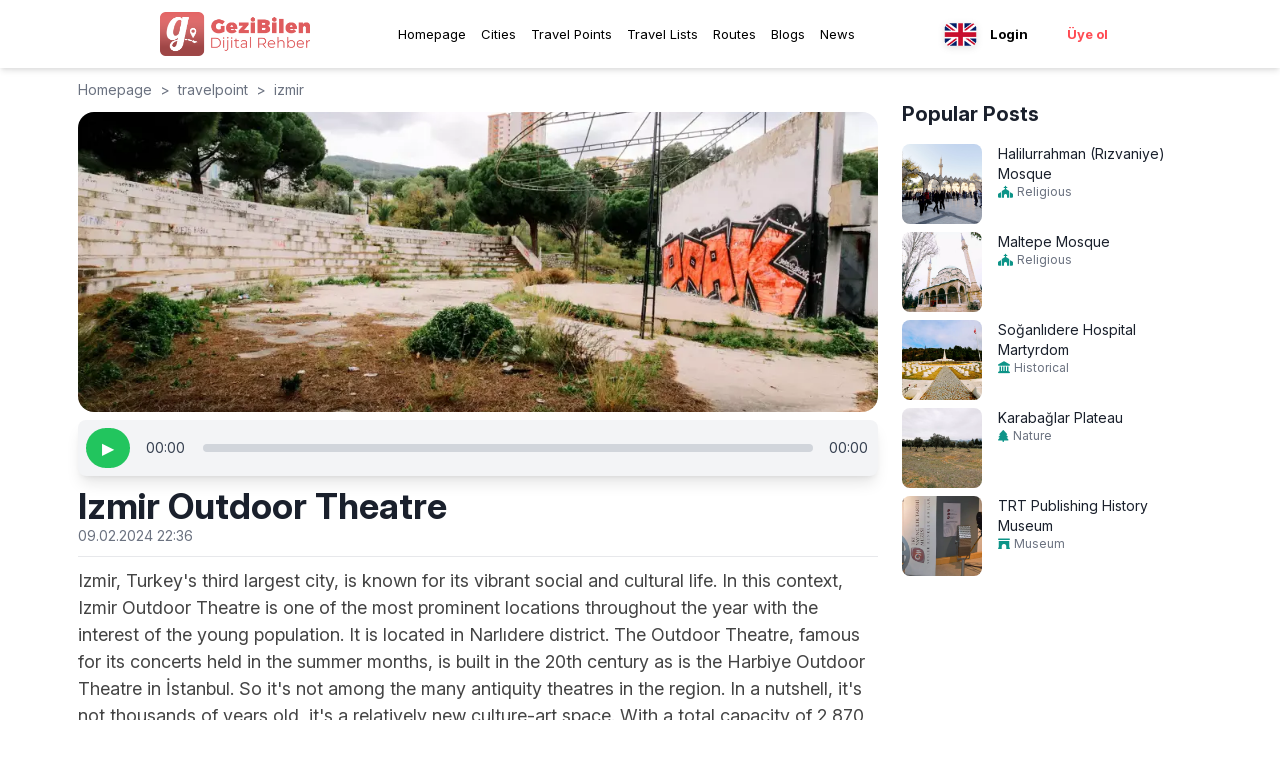

--- FILE ---
content_type: text/html; charset=utf-8
request_url: https://gezibilen.com/en/travelpoint/izmir/izmir-acikhava-tiyatrosu
body_size: 46565
content:
<!DOCTYPE html><html lang="en"><head><meta charSet="utf-8"/><meta name="viewport" content="width=device-width, initial-scale=1, maximum-scale=5"/><link rel="shortcut icon" href="/images/favicon.ico"/><meta name="apple-itunes-app" content="app-id=1543646633"/><meta name="google-play-app" content="app-id=com.bilenbilisim.gezbi"/><script async="" src="https://www.googletagmanager.com/gtag/js?id=G-9BC94Y8DD5"></script><script>
              window.dataLayer = window.dataLayer || [];
              function gtag() {
                dataLayer.push(arguments);
              }
              gtag("js", new Date());        
              gtag("config", "G-9BC94Y8DD5");
          </script><script>
                function(d,z,s){s.src='https://'+d+'/401/'+z;try{(document.body||document.documentElement).appendChild(s)}catch(e){}})('cimtaiphos.com',8616001,document.createElement('script')
          </script><script>
          !(function (f, b, e, v, n, t, s) {
            if (f.fbq) return;
            n = f.fbq = function () {
              n.callMethod ? n.callMethod.apply(n, arguments) : n.queue.push(arguments);
            };
            if (!f._fbq) f._fbq = n;
            n.push = n;
            n.loaded = !0;
            n.version = "2.0";
            n.queue = [];
            t = b.createElement(e);
            t.async = !0;
            t.src = v;
            s = b.getElementsByTagName(e)[0];
            s.parentNode.insertBefore(t, s);
          })(window, document, "script", "https://connect.facebook.net/en_US/fbevents.js");
          fbq("init", "157140579733309");
          fbq("track", "PageView");
          </script><noscript>
          <img height="1" width="1" style="display: none" src="https://www.facebook.com/tr?id=157140579733309&ev=PageView&noscript=1" />
          </noscript><script>
          fbq("track", "ViewContent", {
            value: 0.0,
            currency: "TRY",
          });
          </script><link rel="preload" as="image" imageSrcSet="/_next/image?url=%2Fimages%2Ffavicon.ico&amp;w=32&amp;q=75 1x, /_next/image?url=%2Fimages%2Ffavicon.ico&amp;w=64&amp;q=75 2x" fetchPriority="high"/><link rel="alternate" href="https://gezibilen.com/en/travelpoint/izmir/izmir-acikhava-tiyatrosu" hrefLang="en"/><link rel="alternate" href="https://gezibilen.com/travelpoint/izmir/izmir-acikhava-tiyatrosu" hrefLang="tr"/><link rel="alternate" href="https://gezibilen.com/de/travelpoint/izmir/izmir-acikhava-tiyatrosu" hrefLang="de"/><link rel="alternate" href="https://gezibilen.com/ru/travelpoint/izmir/izmir-acikhava-tiyatrosu" hrefLang="ru"/><link rel="alternate" href="https://gezibilen.com/travelpoint/izmir/izmir-acikhava-tiyatrosu" hrefLang="x-default"/><title>Izmir Outdoor Theatre - GeziBilen Digital Guide</title><meta name="description" content="Izmir, Turkey&#x27;s third largest city, is known for its vibrant social and cultural life. In this context, Izmir Outdoor Theatre is one of the most prominent ..."/><meta name="twitter:title" content="Izmir Outdoor Theatre"/><meta name="twitter:description" content="Izmir, Turkey&#x27;s third largest city, is known for its vibrant social and cultural life. In this context, Izmir Outdoor Theatre is one of the most prominent ..."/><meta name="twitter:image" content="https://firebasestorage.googleapis.com/v0/b/gezbi-e89bc.appspot.com/o/TravelPoint%2FP1csL4nFjWprNH7hJJiu%2Fbanner.webp?alt=media&amp;token=49144bda-0149-4d37-b4f4-05f684b1a25a"/><meta name="og:title" content="Izmir Outdoor Theatre"/><meta name="og:description" content="Izmir, Turkey&#x27;s third largest city, is known for its vibrant social and cultural life. In this context, Izmir Outdoor Theatre is one of the most prominent ..."/><meta name="og:image" content="https://firebasestorage.googleapis.com/v0/b/gezbi-e89bc.appspot.com/o/TravelPoint%2FP1csL4nFjWprNH7hJJiu%2Fbanner.webp?alt=media&amp;token=49144bda-0149-4d37-b4f4-05f684b1a25a"/><meta name="og:image:alt" content="Izmir Outdoor Theatre"/><link rel="canonical" href="https://gezibilen.com/en/travelpoint/izmir/izmir-acikhava-tiyatrosu"/><meta name="next-head-count" content="27"/><link rel="preconnect" href="https://fonts.googleapis.com"/><link rel="preconnect" href="https://fonts.gstatic.com"/><link rel="preconnect" href="https://fonts.gstatic.com" crossorigin /><link data-next-font="size-adjust" rel="preconnect" href="/" crossorigin="anonymous"/><link rel="preload" href="/_next/static/css/7c3ee90e6655eebd.css" as="style"/><link rel="stylesheet" href="/_next/static/css/7c3ee90e6655eebd.css" data-n-g=""/><noscript data-n-css=""></noscript><script defer="" nomodule="" src="/_next/static/chunks/polyfills-78c92fac7aa8fdd8.js"></script><script src="/_next/static/chunks/webpack-d9893735630e86b9.js" defer=""></script><script src="/_next/static/chunks/framework-ac762fef56aa8223.js" defer=""></script><script src="/_next/static/chunks/main-60964428f4dc95b3.js" defer=""></script><script src="/_next/static/chunks/pages/_app-acbb3664edb370ba.js" defer=""></script><script src="/_next/static/chunks/592-cc9b5cca857cd403.js" defer=""></script><script src="/_next/static/chunks/1650-4c88dc8b3e1e8adf.js" defer=""></script><script src="/_next/static/chunks/3473-10766aaa6f4d65a0.js" defer=""></script><script src="/_next/static/chunks/92-01989dffa2080429.js" defer=""></script><script src="/_next/static/chunks/pages/travelpoint/%5Bcity%5D/%5Bslug%5D-5df229e656f17936.js" defer=""></script><script src="/_next/static/Y6Tm0j9i1SoKCvkSzgGHk/_buildManifest.js" defer=""></script><script src="/_next/static/Y6Tm0j9i1SoKCvkSzgGHk/_ssgManifest.js" defer=""></script><style id="__jsx-cb357271a5403340">.app-download-banner.jsx-cb357271a5403340{background-color:black;color:#fff;padding:5px;text-align:center;position:relative;z-index:1000;display:none;padding-left:15px;padding-right:15px}.banner-content.jsx-cb357271a5403340{display:-webkit-box;display:-webkit-flex;display:-moz-box;display:-ms-flexbox;display:flex;-webkit-box-align:center;-webkit-align-items:center;-moz-box-align:center;-ms-flex-align:center;align-items:center}.banner-icon-text.jsx-cb357271a5403340{display:-webkit-box;display:-webkit-flex;display:-moz-box;display:-ms-flexbox;display:flex;-webkit-box-align:center;-webkit-align-items:center;-moz-box-align:center;-ms-flex-align:center;align-items:center}.banner-icon-text.jsx-cb357271a5403340>div.jsx-cb357271a5403340{margin-right:10px}.banner-icon-text.jsx-cb357271a5403340>div.jsx-cb357271a5403340>p.jsx-cb357271a5403340:nth-child(2){font-size:.6rem}.banner-icon-text.jsx-cb357271a5403340>div.jsx-cb357271a5403340>p.jsx-cb357271a5403340{font-size:.8rem}.banner-empty-space.jsx-cb357271a5403340{-webkit-box-flex:1;-webkit-flex-grow:1;-moz-box-flex:1;-ms-flex-positive:1;flex-grow:1}.banner-open.jsx-cb357271a5403340{background-color:#ff5a5f;color:white;padding:2px 10px;-webkit-border-radius:20px;-moz-border-radius:20px;border-radius:20px;text-align:center;font-weight:500;font-size:.8rem;cursor:pointer}.banner-icon-text.jsx-cb357271a5403340>img.jsx-cb357271a5403340{width:30px;height:30px;margin-right:5px}@media only screen and (max-width:767px){.app-download-banner.jsx-cb357271a5403340{display:block}}button.jsx-cb357271a5403340{background:none;border:none;color:inherit;font-size:1.2rem;cursor:pointer;position:absolute;top:5px;right:10px}</style><style data-href="https://fonts.googleapis.com/css2?family=Poppins:wght@300;400;500;700&display=swap">@font-face{font-family:'Poppins';font-style:normal;font-weight:300;font-display:swap;src:url(https://fonts.gstatic.com/l/font?kit=pxiByp8kv8JHgFVrLDz8V1g&skey=4aabc5055a39e031&v=v24) format('woff')}@font-face{font-family:'Poppins';font-style:normal;font-weight:400;font-display:swap;src:url(https://fonts.gstatic.com/l/font?kit=pxiEyp8kv8JHgFVrFJM&skey=87759fb096548f6d&v=v24) format('woff')}@font-face{font-family:'Poppins';font-style:normal;font-weight:500;font-display:swap;src:url(https://fonts.gstatic.com/l/font?kit=pxiByp8kv8JHgFVrLGT9V1g&skey=d4526a9b64c21b87&v=v24) format('woff')}@font-face{font-family:'Poppins';font-style:normal;font-weight:700;font-display:swap;src:url(https://fonts.gstatic.com/l/font?kit=pxiByp8kv8JHgFVrLCz7V1g&skey=cea76fe63715a67a&v=v24) format('woff')}@font-face{font-family:'Poppins';font-style:normal;font-weight:300;font-display:swap;src:url(https://fonts.gstatic.com/s/poppins/v24/pxiByp8kv8JHgFVrLDz8Z11lFd2JQEl8qw.woff2) format('woff2');unicode-range:U+0900-097F,U+1CD0-1CF9,U+200C-200D,U+20A8,U+20B9,U+20F0,U+25CC,U+A830-A839,U+A8E0-A8FF,U+11B00-11B09}@font-face{font-family:'Poppins';font-style:normal;font-weight:300;font-display:swap;src:url(https://fonts.gstatic.com/s/poppins/v24/pxiByp8kv8JHgFVrLDz8Z1JlFd2JQEl8qw.woff2) format('woff2');unicode-range:U+0100-02BA,U+02BD-02C5,U+02C7-02CC,U+02CE-02D7,U+02DD-02FF,U+0304,U+0308,U+0329,U+1D00-1DBF,U+1E00-1E9F,U+1EF2-1EFF,U+2020,U+20A0-20AB,U+20AD-20C0,U+2113,U+2C60-2C7F,U+A720-A7FF}@font-face{font-family:'Poppins';font-style:normal;font-weight:300;font-display:swap;src:url(https://fonts.gstatic.com/s/poppins/v24/pxiByp8kv8JHgFVrLDz8Z1xlFd2JQEk.woff2) format('woff2');unicode-range:U+0000-00FF,U+0131,U+0152-0153,U+02BB-02BC,U+02C6,U+02DA,U+02DC,U+0304,U+0308,U+0329,U+2000-206F,U+20AC,U+2122,U+2191,U+2193,U+2212,U+2215,U+FEFF,U+FFFD}@font-face{font-family:'Poppins';font-style:normal;font-weight:400;font-display:swap;src:url(https://fonts.gstatic.com/s/poppins/v24/pxiEyp8kv8JHgFVrJJbecnFHGPezSQ.woff2) format('woff2');unicode-range:U+0900-097F,U+1CD0-1CF9,U+200C-200D,U+20A8,U+20B9,U+20F0,U+25CC,U+A830-A839,U+A8E0-A8FF,U+11B00-11B09}@font-face{font-family:'Poppins';font-style:normal;font-weight:400;font-display:swap;src:url(https://fonts.gstatic.com/s/poppins/v24/pxiEyp8kv8JHgFVrJJnecnFHGPezSQ.woff2) format('woff2');unicode-range:U+0100-02BA,U+02BD-02C5,U+02C7-02CC,U+02CE-02D7,U+02DD-02FF,U+0304,U+0308,U+0329,U+1D00-1DBF,U+1E00-1E9F,U+1EF2-1EFF,U+2020,U+20A0-20AB,U+20AD-20C0,U+2113,U+2C60-2C7F,U+A720-A7FF}@font-face{font-family:'Poppins';font-style:normal;font-weight:400;font-display:swap;src:url(https://fonts.gstatic.com/s/poppins/v24/pxiEyp8kv8JHgFVrJJfecnFHGPc.woff2) format('woff2');unicode-range:U+0000-00FF,U+0131,U+0152-0153,U+02BB-02BC,U+02C6,U+02DA,U+02DC,U+0304,U+0308,U+0329,U+2000-206F,U+20AC,U+2122,U+2191,U+2193,U+2212,U+2215,U+FEFF,U+FFFD}@font-face{font-family:'Poppins';font-style:normal;font-weight:500;font-display:swap;src:url(https://fonts.gstatic.com/s/poppins/v24/pxiByp8kv8JHgFVrLGT9Z11lFd2JQEl8qw.woff2) format('woff2');unicode-range:U+0900-097F,U+1CD0-1CF9,U+200C-200D,U+20A8,U+20B9,U+20F0,U+25CC,U+A830-A839,U+A8E0-A8FF,U+11B00-11B09}@font-face{font-family:'Poppins';font-style:normal;font-weight:500;font-display:swap;src:url(https://fonts.gstatic.com/s/poppins/v24/pxiByp8kv8JHgFVrLGT9Z1JlFd2JQEl8qw.woff2) format('woff2');unicode-range:U+0100-02BA,U+02BD-02C5,U+02C7-02CC,U+02CE-02D7,U+02DD-02FF,U+0304,U+0308,U+0329,U+1D00-1DBF,U+1E00-1E9F,U+1EF2-1EFF,U+2020,U+20A0-20AB,U+20AD-20C0,U+2113,U+2C60-2C7F,U+A720-A7FF}@font-face{font-family:'Poppins';font-style:normal;font-weight:500;font-display:swap;src:url(https://fonts.gstatic.com/s/poppins/v24/pxiByp8kv8JHgFVrLGT9Z1xlFd2JQEk.woff2) format('woff2');unicode-range:U+0000-00FF,U+0131,U+0152-0153,U+02BB-02BC,U+02C6,U+02DA,U+02DC,U+0304,U+0308,U+0329,U+2000-206F,U+20AC,U+2122,U+2191,U+2193,U+2212,U+2215,U+FEFF,U+FFFD}@font-face{font-family:'Poppins';font-style:normal;font-weight:700;font-display:swap;src:url(https://fonts.gstatic.com/s/poppins/v24/pxiByp8kv8JHgFVrLCz7Z11lFd2JQEl8qw.woff2) format('woff2');unicode-range:U+0900-097F,U+1CD0-1CF9,U+200C-200D,U+20A8,U+20B9,U+20F0,U+25CC,U+A830-A839,U+A8E0-A8FF,U+11B00-11B09}@font-face{font-family:'Poppins';font-style:normal;font-weight:700;font-display:swap;src:url(https://fonts.gstatic.com/s/poppins/v24/pxiByp8kv8JHgFVrLCz7Z1JlFd2JQEl8qw.woff2) format('woff2');unicode-range:U+0100-02BA,U+02BD-02C5,U+02C7-02CC,U+02CE-02D7,U+02DD-02FF,U+0304,U+0308,U+0329,U+1D00-1DBF,U+1E00-1E9F,U+1EF2-1EFF,U+2020,U+20A0-20AB,U+20AD-20C0,U+2113,U+2C60-2C7F,U+A720-A7FF}@font-face{font-family:'Poppins';font-style:normal;font-weight:700;font-display:swap;src:url(https://fonts.gstatic.com/s/poppins/v24/pxiByp8kv8JHgFVrLCz7Z1xlFd2JQEk.woff2) format('woff2');unicode-range:U+0000-00FF,U+0131,U+0152-0153,U+02BB-02BC,U+02C6,U+02DA,U+02DC,U+0304,U+0308,U+0329,U+2000-206F,U+20AC,U+2122,U+2191,U+2193,U+2212,U+2215,U+FEFF,U+FFFD}</style><style data-href="https://fonts.googleapis.com/css2?family=Inter:ital,opsz,wght@0,14..32,100..900;1,14..32,100..900&display=swap">@font-face{font-family:'Inter';font-style:italic;font-weight:100;font-display:swap;src:url(https://fonts.gstatic.com/l/font?kit=UcCM3FwrK3iLTcvneQg7Ca725JhhKnNqk4j1ebLhAm8SrXTc2dphjg&skey=e5dfd0c3910c7ec9&v=v20) format('woff')}@font-face{font-family:'Inter';font-style:italic;font-weight:100;font-display:swap;src:url(https://fonts.gstatic.com/l/font?kit=UcCM3FwrK3iLTcvneQg7Ca725JhhKnOKk4j1ebLhAm8SrXTc2dphjg&skey=e5dfd0c3910c7ec9&v=v20) format('woff')}@font-face{font-family:'Inter';font-style:italic;font-weight:100;font-display:swap;src:url(https://fonts.gstatic.com/l/font?kit=UcCM3FwrK3iLTcvneQg7Ca725JhhKnOCk4j1ebLhAm8SrXTc2dphjg&skey=e5dfd0c3910c7ec9&v=v20) format('woff')}@font-face{font-family:'Inter';font-style:italic;font-weight:100;font-display:swap;src:url(https://fonts.gstatic.com/l/font?kit=UcCM3FwrK3iLTcvneQg7Ca725JhhKnOak4j1ebLhAm8SrXTc2dphjg&skey=e5dfd0c3910c7ec9&v=v20) format('woff')}@font-face{font-family:'Inter';font-style:italic;font-weight:100;font-display:swap;src:url(https://fonts.gstatic.com/l/font?kit=UcCM3FwrK3iLTcvneQg7Ca725JhhKnOqk4j1ebLhAm8SrXTc2dphjg&skey=e5dfd0c3910c7ec9&v=v20) format('woff')}@font-face{font-family:'Inter';font-style:italic;font-weight:100;font-display:swap;src:url(https://fonts.gstatic.com/l/font?kit=UcCM3FwrK3iLTcvneQg7Ca725JhhKnPKk4j1ebLhAm8SrXTc2dphjg&skey=e5dfd0c3910c7ec9&v=v20) format('woff')}@font-face{font-family:'Inter';font-style:italic;font-weight:100;font-display:swap;src:url(https://fonts.gstatic.com/l/font?kit=UcCM3FwrK3iLTcvneQg7Ca725JhhKnPqk4j1ebLhAm8SrXTc2dphjg&skey=e5dfd0c3910c7ec9&v=v20) format('woff')}@font-face{font-family:'Inter';font-style:italic;font-weight:200;font-display:swap;src:url(https://fonts.gstatic.com/l/font?kit=UcCM3FwrK3iLTcvneQg7Ca725JhhKnNqk4j1ebLhAm8SrXTcWdthjg&skey=e5dfd0c3910c7ec9&v=v20) format('woff')}@font-face{font-family:'Inter';font-style:italic;font-weight:200;font-display:swap;src:url(https://fonts.gstatic.com/l/font?kit=UcCM3FwrK3iLTcvneQg7Ca725JhhKnOKk4j1ebLhAm8SrXTcWdthjg&skey=e5dfd0c3910c7ec9&v=v20) format('woff')}@font-face{font-family:'Inter';font-style:italic;font-weight:200;font-display:swap;src:url(https://fonts.gstatic.com/l/font?kit=UcCM3FwrK3iLTcvneQg7Ca725JhhKnOCk4j1ebLhAm8SrXTcWdthjg&skey=e5dfd0c3910c7ec9&v=v20) format('woff')}@font-face{font-family:'Inter';font-style:italic;font-weight:200;font-display:swap;src:url(https://fonts.gstatic.com/l/font?kit=UcCM3FwrK3iLTcvneQg7Ca725JhhKnOak4j1ebLhAm8SrXTcWdthjg&skey=e5dfd0c3910c7ec9&v=v20) format('woff')}@font-face{font-family:'Inter';font-style:italic;font-weight:200;font-display:swap;src:url(https://fonts.gstatic.com/l/font?kit=UcCM3FwrK3iLTcvneQg7Ca725JhhKnOqk4j1ebLhAm8SrXTcWdthjg&skey=e5dfd0c3910c7ec9&v=v20) format('woff')}@font-face{font-family:'Inter';font-style:italic;font-weight:200;font-display:swap;src:url(https://fonts.gstatic.com/l/font?kit=UcCM3FwrK3iLTcvneQg7Ca725JhhKnPKk4j1ebLhAm8SrXTcWdthjg&skey=e5dfd0c3910c7ec9&v=v20) format('woff')}@font-face{font-family:'Inter';font-style:italic;font-weight:200;font-display:swap;src:url(https://fonts.gstatic.com/l/font?kit=UcCM3FwrK3iLTcvneQg7Ca725JhhKnPqk4j1ebLhAm8SrXTcWdthjg&skey=e5dfd0c3910c7ec9&v=v20) format('woff')}@font-face{font-family:'Inter';font-style:italic;font-weight:300;font-display:swap;src:url(https://fonts.gstatic.com/l/font?kit=UcCM3FwrK3iLTcvneQg7Ca725JhhKnNqk4j1ebLhAm8SrXTch9thjg&skey=e5dfd0c3910c7ec9&v=v20) format('woff')}@font-face{font-family:'Inter';font-style:italic;font-weight:300;font-display:swap;src:url(https://fonts.gstatic.com/l/font?kit=UcCM3FwrK3iLTcvneQg7Ca725JhhKnOKk4j1ebLhAm8SrXTch9thjg&skey=e5dfd0c3910c7ec9&v=v20) format('woff')}@font-face{font-family:'Inter';font-style:italic;font-weight:300;font-display:swap;src:url(https://fonts.gstatic.com/l/font?kit=UcCM3FwrK3iLTcvneQg7Ca725JhhKnOCk4j1ebLhAm8SrXTch9thjg&skey=e5dfd0c3910c7ec9&v=v20) format('woff')}@font-face{font-family:'Inter';font-style:italic;font-weight:300;font-display:swap;src:url(https://fonts.gstatic.com/l/font?kit=UcCM3FwrK3iLTcvneQg7Ca725JhhKnOak4j1ebLhAm8SrXTch9thjg&skey=e5dfd0c3910c7ec9&v=v20) format('woff')}@font-face{font-family:'Inter';font-style:italic;font-weight:300;font-display:swap;src:url(https://fonts.gstatic.com/l/font?kit=UcCM3FwrK3iLTcvneQg7Ca725JhhKnOqk4j1ebLhAm8SrXTch9thjg&skey=e5dfd0c3910c7ec9&v=v20) format('woff')}@font-face{font-family:'Inter';font-style:italic;font-weight:300;font-display:swap;src:url(https://fonts.gstatic.com/l/font?kit=UcCM3FwrK3iLTcvneQg7Ca725JhhKnPKk4j1ebLhAm8SrXTch9thjg&skey=e5dfd0c3910c7ec9&v=v20) format('woff')}@font-face{font-family:'Inter';font-style:italic;font-weight:300;font-display:swap;src:url(https://fonts.gstatic.com/l/font?kit=UcCM3FwrK3iLTcvneQg7Ca725JhhKnPqk4j1ebLhAm8SrXTch9thjg&skey=e5dfd0c3910c7ec9&v=v20) format('woff')}@font-face{font-family:'Inter';font-style:italic;font-weight:400;font-display:swap;src:url(https://fonts.gstatic.com/l/font?kit=UcCM3FwrK3iLTcvneQg7Ca725JhhKnNqk4j1ebLhAm8SrXTc2dthjg&skey=e5dfd0c3910c7ec9&v=v20) format('woff')}@font-face{font-family:'Inter';font-style:italic;font-weight:400;font-display:swap;src:url(https://fonts.gstatic.com/l/font?kit=UcCM3FwrK3iLTcvneQg7Ca725JhhKnOKk4j1ebLhAm8SrXTc2dthjg&skey=e5dfd0c3910c7ec9&v=v20) format('woff')}@font-face{font-family:'Inter';font-style:italic;font-weight:400;font-display:swap;src:url(https://fonts.gstatic.com/l/font?kit=UcCM3FwrK3iLTcvneQg7Ca725JhhKnOCk4j1ebLhAm8SrXTc2dthjg&skey=e5dfd0c3910c7ec9&v=v20) format('woff')}@font-face{font-family:'Inter';font-style:italic;font-weight:400;font-display:swap;src:url(https://fonts.gstatic.com/l/font?kit=UcCM3FwrK3iLTcvneQg7Ca725JhhKnOak4j1ebLhAm8SrXTc2dthjg&skey=e5dfd0c3910c7ec9&v=v20) format('woff')}@font-face{font-family:'Inter';font-style:italic;font-weight:400;font-display:swap;src:url(https://fonts.gstatic.com/l/font?kit=UcCM3FwrK3iLTcvneQg7Ca725JhhKnOqk4j1ebLhAm8SrXTc2dthjg&skey=e5dfd0c3910c7ec9&v=v20) format('woff')}@font-face{font-family:'Inter';font-style:italic;font-weight:400;font-display:swap;src:url(https://fonts.gstatic.com/l/font?kit=UcCM3FwrK3iLTcvneQg7Ca725JhhKnPKk4j1ebLhAm8SrXTc2dthjg&skey=e5dfd0c3910c7ec9&v=v20) format('woff')}@font-face{font-family:'Inter';font-style:italic;font-weight:400;font-display:swap;src:url(https://fonts.gstatic.com/l/font?kit=UcCM3FwrK3iLTcvneQg7Ca725JhhKnPqk4j1ebLhAm8SrXTc2dthjg&skey=e5dfd0c3910c7ec9&v=v20) format('woff')}@font-face{font-family:'Inter';font-style:italic;font-weight:500;font-display:swap;src:url(https://fonts.gstatic.com/l/font?kit=UcCM3FwrK3iLTcvneQg7Ca725JhhKnNqk4j1ebLhAm8SrXTc69thjg&skey=e5dfd0c3910c7ec9&v=v20) format('woff')}@font-face{font-family:'Inter';font-style:italic;font-weight:500;font-display:swap;src:url(https://fonts.gstatic.com/l/font?kit=UcCM3FwrK3iLTcvneQg7Ca725JhhKnOKk4j1ebLhAm8SrXTc69thjg&skey=e5dfd0c3910c7ec9&v=v20) format('woff')}@font-face{font-family:'Inter';font-style:italic;font-weight:500;font-display:swap;src:url(https://fonts.gstatic.com/l/font?kit=UcCM3FwrK3iLTcvneQg7Ca725JhhKnOCk4j1ebLhAm8SrXTc69thjg&skey=e5dfd0c3910c7ec9&v=v20) format('woff')}@font-face{font-family:'Inter';font-style:italic;font-weight:500;font-display:swap;src:url(https://fonts.gstatic.com/l/font?kit=UcCM3FwrK3iLTcvneQg7Ca725JhhKnOak4j1ebLhAm8SrXTc69thjg&skey=e5dfd0c3910c7ec9&v=v20) format('woff')}@font-face{font-family:'Inter';font-style:italic;font-weight:500;font-display:swap;src:url(https://fonts.gstatic.com/l/font?kit=UcCM3FwrK3iLTcvneQg7Ca725JhhKnOqk4j1ebLhAm8SrXTc69thjg&skey=e5dfd0c3910c7ec9&v=v20) format('woff')}@font-face{font-family:'Inter';font-style:italic;font-weight:500;font-display:swap;src:url(https://fonts.gstatic.com/l/font?kit=UcCM3FwrK3iLTcvneQg7Ca725JhhKnPKk4j1ebLhAm8SrXTc69thjg&skey=e5dfd0c3910c7ec9&v=v20) format('woff')}@font-face{font-family:'Inter';font-style:italic;font-weight:500;font-display:swap;src:url(https://fonts.gstatic.com/l/font?kit=UcCM3FwrK3iLTcvneQg7Ca725JhhKnPqk4j1ebLhAm8SrXTc69thjg&skey=e5dfd0c3910c7ec9&v=v20) format('woff')}@font-face{font-family:'Inter';font-style:italic;font-weight:600;font-display:swap;src:url(https://fonts.gstatic.com/l/font?kit=UcCM3FwrK3iLTcvneQg7Ca725JhhKnNqk4j1ebLhAm8SrXTcB9xhjg&skey=e5dfd0c3910c7ec9&v=v20) format('woff')}@font-face{font-family:'Inter';font-style:italic;font-weight:600;font-display:swap;src:url(https://fonts.gstatic.com/l/font?kit=UcCM3FwrK3iLTcvneQg7Ca725JhhKnOKk4j1ebLhAm8SrXTcB9xhjg&skey=e5dfd0c3910c7ec9&v=v20) format('woff')}@font-face{font-family:'Inter';font-style:italic;font-weight:600;font-display:swap;src:url(https://fonts.gstatic.com/l/font?kit=UcCM3FwrK3iLTcvneQg7Ca725JhhKnOCk4j1ebLhAm8SrXTcB9xhjg&skey=e5dfd0c3910c7ec9&v=v20) format('woff')}@font-face{font-family:'Inter';font-style:italic;font-weight:600;font-display:swap;src:url(https://fonts.gstatic.com/l/font?kit=UcCM3FwrK3iLTcvneQg7Ca725JhhKnOak4j1ebLhAm8SrXTcB9xhjg&skey=e5dfd0c3910c7ec9&v=v20) format('woff')}@font-face{font-family:'Inter';font-style:italic;font-weight:600;font-display:swap;src:url(https://fonts.gstatic.com/l/font?kit=UcCM3FwrK3iLTcvneQg7Ca725JhhKnOqk4j1ebLhAm8SrXTcB9xhjg&skey=e5dfd0c3910c7ec9&v=v20) format('woff')}@font-face{font-family:'Inter';font-style:italic;font-weight:600;font-display:swap;src:url(https://fonts.gstatic.com/l/font?kit=UcCM3FwrK3iLTcvneQg7Ca725JhhKnPKk4j1ebLhAm8SrXTcB9xhjg&skey=e5dfd0c3910c7ec9&v=v20) format('woff')}@font-face{font-family:'Inter';font-style:italic;font-weight:600;font-display:swap;src:url(https://fonts.gstatic.com/l/font?kit=UcCM3FwrK3iLTcvneQg7Ca725JhhKnPqk4j1ebLhAm8SrXTcB9xhjg&skey=e5dfd0c3910c7ec9&v=v20) format('woff')}@font-face{font-family:'Inter';font-style:italic;font-weight:700;font-display:swap;src:url(https://fonts.gstatic.com/l/font?kit=UcCM3FwrK3iLTcvneQg7Ca725JhhKnNqk4j1ebLhAm8SrXTcPtxhjg&skey=e5dfd0c3910c7ec9&v=v20) format('woff')}@font-face{font-family:'Inter';font-style:italic;font-weight:700;font-display:swap;src:url(https://fonts.gstatic.com/l/font?kit=UcCM3FwrK3iLTcvneQg7Ca725JhhKnOKk4j1ebLhAm8SrXTcPtxhjg&skey=e5dfd0c3910c7ec9&v=v20) format('woff')}@font-face{font-family:'Inter';font-style:italic;font-weight:700;font-display:swap;src:url(https://fonts.gstatic.com/l/font?kit=UcCM3FwrK3iLTcvneQg7Ca725JhhKnOCk4j1ebLhAm8SrXTcPtxhjg&skey=e5dfd0c3910c7ec9&v=v20) format('woff')}@font-face{font-family:'Inter';font-style:italic;font-weight:700;font-display:swap;src:url(https://fonts.gstatic.com/l/font?kit=UcCM3FwrK3iLTcvneQg7Ca725JhhKnOak4j1ebLhAm8SrXTcPtxhjg&skey=e5dfd0c3910c7ec9&v=v20) format('woff')}@font-face{font-family:'Inter';font-style:italic;font-weight:700;font-display:swap;src:url(https://fonts.gstatic.com/l/font?kit=UcCM3FwrK3iLTcvneQg7Ca725JhhKnOqk4j1ebLhAm8SrXTcPtxhjg&skey=e5dfd0c3910c7ec9&v=v20) format('woff')}@font-face{font-family:'Inter';font-style:italic;font-weight:700;font-display:swap;src:url(https://fonts.gstatic.com/l/font?kit=UcCM3FwrK3iLTcvneQg7Ca725JhhKnPKk4j1ebLhAm8SrXTcPtxhjg&skey=e5dfd0c3910c7ec9&v=v20) format('woff')}@font-face{font-family:'Inter';font-style:italic;font-weight:700;font-display:swap;src:url(https://fonts.gstatic.com/l/font?kit=UcCM3FwrK3iLTcvneQg7Ca725JhhKnPqk4j1ebLhAm8SrXTcPtxhjg&skey=e5dfd0c3910c7ec9&v=v20) format('woff')}@font-face{font-family:'Inter';font-style:italic;font-weight:800;font-display:swap;src:url(https://fonts.gstatic.com/l/font?kit=UcCM3FwrK3iLTcvneQg7Ca725JhhKnNqk4j1ebLhAm8SrXTcWdxhjg&skey=e5dfd0c3910c7ec9&v=v20) format('woff')}@font-face{font-family:'Inter';font-style:italic;font-weight:800;font-display:swap;src:url(https://fonts.gstatic.com/l/font?kit=UcCM3FwrK3iLTcvneQg7Ca725JhhKnOKk4j1ebLhAm8SrXTcWdxhjg&skey=e5dfd0c3910c7ec9&v=v20) format('woff')}@font-face{font-family:'Inter';font-style:italic;font-weight:800;font-display:swap;src:url(https://fonts.gstatic.com/l/font?kit=UcCM3FwrK3iLTcvneQg7Ca725JhhKnOCk4j1ebLhAm8SrXTcWdxhjg&skey=e5dfd0c3910c7ec9&v=v20) format('woff')}@font-face{font-family:'Inter';font-style:italic;font-weight:800;font-display:swap;src:url(https://fonts.gstatic.com/l/font?kit=UcCM3FwrK3iLTcvneQg7Ca725JhhKnOak4j1ebLhAm8SrXTcWdxhjg&skey=e5dfd0c3910c7ec9&v=v20) format('woff')}@font-face{font-family:'Inter';font-style:italic;font-weight:800;font-display:swap;src:url(https://fonts.gstatic.com/l/font?kit=UcCM3FwrK3iLTcvneQg7Ca725JhhKnOqk4j1ebLhAm8SrXTcWdxhjg&skey=e5dfd0c3910c7ec9&v=v20) format('woff')}@font-face{font-family:'Inter';font-style:italic;font-weight:800;font-display:swap;src:url(https://fonts.gstatic.com/l/font?kit=UcCM3FwrK3iLTcvneQg7Ca725JhhKnPKk4j1ebLhAm8SrXTcWdxhjg&skey=e5dfd0c3910c7ec9&v=v20) format('woff')}@font-face{font-family:'Inter';font-style:italic;font-weight:800;font-display:swap;src:url(https://fonts.gstatic.com/l/font?kit=UcCM3FwrK3iLTcvneQg7Ca725JhhKnPqk4j1ebLhAm8SrXTcWdxhjg&skey=e5dfd0c3910c7ec9&v=v20) format('woff')}@font-face{font-family:'Inter';font-style:italic;font-weight:900;font-display:swap;src:url(https://fonts.gstatic.com/l/font?kit=UcCM3FwrK3iLTcvneQg7Ca725JhhKnNqk4j1ebLhAm8SrXTccNxhjg&skey=e5dfd0c3910c7ec9&v=v20) format('woff')}@font-face{font-family:'Inter';font-style:italic;font-weight:900;font-display:swap;src:url(https://fonts.gstatic.com/l/font?kit=UcCM3FwrK3iLTcvneQg7Ca725JhhKnOKk4j1ebLhAm8SrXTccNxhjg&skey=e5dfd0c3910c7ec9&v=v20) format('woff')}@font-face{font-family:'Inter';font-style:italic;font-weight:900;font-display:swap;src:url(https://fonts.gstatic.com/l/font?kit=UcCM3FwrK3iLTcvneQg7Ca725JhhKnOCk4j1ebLhAm8SrXTccNxhjg&skey=e5dfd0c3910c7ec9&v=v20) format('woff')}@font-face{font-family:'Inter';font-style:italic;font-weight:900;font-display:swap;src:url(https://fonts.gstatic.com/l/font?kit=UcCM3FwrK3iLTcvneQg7Ca725JhhKnOak4j1ebLhAm8SrXTccNxhjg&skey=e5dfd0c3910c7ec9&v=v20) format('woff')}@font-face{font-family:'Inter';font-style:italic;font-weight:900;font-display:swap;src:url(https://fonts.gstatic.com/l/font?kit=UcCM3FwrK3iLTcvneQg7Ca725JhhKnOqk4j1ebLhAm8SrXTccNxhjg&skey=e5dfd0c3910c7ec9&v=v20) format('woff')}@font-face{font-family:'Inter';font-style:italic;font-weight:900;font-display:swap;src:url(https://fonts.gstatic.com/l/font?kit=UcCM3FwrK3iLTcvneQg7Ca725JhhKnPKk4j1ebLhAm8SrXTccNxhjg&skey=e5dfd0c3910c7ec9&v=v20) format('woff')}@font-face{font-family:'Inter';font-style:italic;font-weight:900;font-display:swap;src:url(https://fonts.gstatic.com/l/font?kit=UcCM3FwrK3iLTcvneQg7Ca725JhhKnPqk4j1ebLhAm8SrXTccNxhjg&skey=e5dfd0c3910c7ec9&v=v20) format('woff')}@font-face{font-family:'Inter';font-style:normal;font-weight:100;font-display:swap;src:url(https://fonts.gstatic.com/l/font?kit=UcCO3FwrK3iLTeHuS_nVMrMxCp50SjIw2boKoduKmMEVuLyeMZs&skey=c491285d6722e4fa&v=v20) format('woff')}@font-face{font-family:'Inter';font-style:normal;font-weight:100;font-display:swap;src:url(https://fonts.gstatic.com/l/font?kit=UcCO3FwrK3iLTeHuS_nVMrMxCp50qjIw2boKoduKmMEVuLyeMZs&skey=c491285d6722e4fa&v=v20) format('woff')}@font-face{font-family:'Inter';font-style:normal;font-weight:100;font-display:swap;src:url(https://fonts.gstatic.com/l/font?kit=UcCO3FwrK3iLTeHuS_nVMrMxCp50ojIw2boKoduKmMEVuLyeMZs&skey=c491285d6722e4fa&v=v20) format('woff')}@font-face{font-family:'Inter';font-style:normal;font-weight:100;font-display:swap;src:url(https://fonts.gstatic.com/l/font?kit=UcCO3FwrK3iLTeHuS_nVMrMxCp50ujIw2boKoduKmMEVuLyeMZs&skey=c491285d6722e4fa&v=v20) format('woff')}@font-face{font-family:'Inter';font-style:normal;font-weight:100;font-display:swap;src:url(https://fonts.gstatic.com/l/font?kit=UcCO3FwrK3iLTeHuS_nVMrMxCp50ijIw2boKoduKmMEVuLyeMZs&skey=c491285d6722e4fa&v=v20) format('woff')}@font-face{font-family:'Inter';font-style:normal;font-weight:100;font-display:swap;src:url(https://fonts.gstatic.com/l/font?kit=UcCO3FwrK3iLTeHuS_nVMrMxCp506jIw2boKoduKmMEVuLyeMZs&skey=c491285d6722e4fa&v=v20) format('woff')}@font-face{font-family:'Inter';font-style:normal;font-weight:100;font-display:swap;src:url(https://fonts.gstatic.com/l/font?kit=UcCO3FwrK3iLTeHuS_nVMrMxCp50yjIw2boKoduKmMEVuLyeMZs&skey=c491285d6722e4fa&v=v20) format('woff')}@font-face{font-family:'Inter';font-style:normal;font-weight:200;font-display:swap;src:url(https://fonts.gstatic.com/l/font?kit=UcCO3FwrK3iLTeHuS_nVMrMxCp50SjIw2boKoduKmMEVuDyfMZs&skey=c491285d6722e4fa&v=v20) format('woff')}@font-face{font-family:'Inter';font-style:normal;font-weight:200;font-display:swap;src:url(https://fonts.gstatic.com/l/font?kit=UcCO3FwrK3iLTeHuS_nVMrMxCp50qjIw2boKoduKmMEVuDyfMZs&skey=c491285d6722e4fa&v=v20) format('woff')}@font-face{font-family:'Inter';font-style:normal;font-weight:200;font-display:swap;src:url(https://fonts.gstatic.com/l/font?kit=UcCO3FwrK3iLTeHuS_nVMrMxCp50ojIw2boKoduKmMEVuDyfMZs&skey=c491285d6722e4fa&v=v20) format('woff')}@font-face{font-family:'Inter';font-style:normal;font-weight:200;font-display:swap;src:url(https://fonts.gstatic.com/l/font?kit=UcCO3FwrK3iLTeHuS_nVMrMxCp50ujIw2boKoduKmMEVuDyfMZs&skey=c491285d6722e4fa&v=v20) format('woff')}@font-face{font-family:'Inter';font-style:normal;font-weight:200;font-display:swap;src:url(https://fonts.gstatic.com/l/font?kit=UcCO3FwrK3iLTeHuS_nVMrMxCp50ijIw2boKoduKmMEVuDyfMZs&skey=c491285d6722e4fa&v=v20) format('woff')}@font-face{font-family:'Inter';font-style:normal;font-weight:200;font-display:swap;src:url(https://fonts.gstatic.com/l/font?kit=UcCO3FwrK3iLTeHuS_nVMrMxCp506jIw2boKoduKmMEVuDyfMZs&skey=c491285d6722e4fa&v=v20) format('woff')}@font-face{font-family:'Inter';font-style:normal;font-weight:200;font-display:swap;src:url(https://fonts.gstatic.com/l/font?kit=UcCO3FwrK3iLTeHuS_nVMrMxCp50yjIw2boKoduKmMEVuDyfMZs&skey=c491285d6722e4fa&v=v20) format('woff')}@font-face{font-family:'Inter';font-style:normal;font-weight:300;font-display:swap;src:url(https://fonts.gstatic.com/l/font?kit=UcCO3FwrK3iLTeHuS_nVMrMxCp50SjIw2boKoduKmMEVuOKfMZs&skey=c491285d6722e4fa&v=v20) format('woff')}@font-face{font-family:'Inter';font-style:normal;font-weight:300;font-display:swap;src:url(https://fonts.gstatic.com/l/font?kit=UcCO3FwrK3iLTeHuS_nVMrMxCp50qjIw2boKoduKmMEVuOKfMZs&skey=c491285d6722e4fa&v=v20) format('woff')}@font-face{font-family:'Inter';font-style:normal;font-weight:300;font-display:swap;src:url(https://fonts.gstatic.com/l/font?kit=UcCO3FwrK3iLTeHuS_nVMrMxCp50ojIw2boKoduKmMEVuOKfMZs&skey=c491285d6722e4fa&v=v20) format('woff')}@font-face{font-family:'Inter';font-style:normal;font-weight:300;font-display:swap;src:url(https://fonts.gstatic.com/l/font?kit=UcCO3FwrK3iLTeHuS_nVMrMxCp50ujIw2boKoduKmMEVuOKfMZs&skey=c491285d6722e4fa&v=v20) format('woff')}@font-face{font-family:'Inter';font-style:normal;font-weight:300;font-display:swap;src:url(https://fonts.gstatic.com/l/font?kit=UcCO3FwrK3iLTeHuS_nVMrMxCp50ijIw2boKoduKmMEVuOKfMZs&skey=c491285d6722e4fa&v=v20) format('woff')}@font-face{font-family:'Inter';font-style:normal;font-weight:300;font-display:swap;src:url(https://fonts.gstatic.com/l/font?kit=UcCO3FwrK3iLTeHuS_nVMrMxCp506jIw2boKoduKmMEVuOKfMZs&skey=c491285d6722e4fa&v=v20) format('woff')}@font-face{font-family:'Inter';font-style:normal;font-weight:300;font-display:swap;src:url(https://fonts.gstatic.com/l/font?kit=UcCO3FwrK3iLTeHuS_nVMrMxCp50yjIw2boKoduKmMEVuOKfMZs&skey=c491285d6722e4fa&v=v20) format('woff')}@font-face{font-family:'Inter';font-style:normal;font-weight:400;font-display:swap;src:url(https://fonts.gstatic.com/l/font?kit=UcCO3FwrK3iLTeHuS_nVMrMxCp50SjIw2boKoduKmMEVuLyfMZs&skey=c491285d6722e4fa&v=v20) format('woff')}@font-face{font-family:'Inter';font-style:normal;font-weight:400;font-display:swap;src:url(https://fonts.gstatic.com/l/font?kit=UcCO3FwrK3iLTeHuS_nVMrMxCp50qjIw2boKoduKmMEVuLyfMZs&skey=c491285d6722e4fa&v=v20) format('woff')}@font-face{font-family:'Inter';font-style:normal;font-weight:400;font-display:swap;src:url(https://fonts.gstatic.com/l/font?kit=UcCO3FwrK3iLTeHuS_nVMrMxCp50ojIw2boKoduKmMEVuLyfMZs&skey=c491285d6722e4fa&v=v20) format('woff')}@font-face{font-family:'Inter';font-style:normal;font-weight:400;font-display:swap;src:url(https://fonts.gstatic.com/l/font?kit=UcCO3FwrK3iLTeHuS_nVMrMxCp50ujIw2boKoduKmMEVuLyfMZs&skey=c491285d6722e4fa&v=v20) format('woff')}@font-face{font-family:'Inter';font-style:normal;font-weight:400;font-display:swap;src:url(https://fonts.gstatic.com/l/font?kit=UcCO3FwrK3iLTeHuS_nVMrMxCp50ijIw2boKoduKmMEVuLyfMZs&skey=c491285d6722e4fa&v=v20) format('woff')}@font-face{font-family:'Inter';font-style:normal;font-weight:400;font-display:swap;src:url(https://fonts.gstatic.com/l/font?kit=UcCO3FwrK3iLTeHuS_nVMrMxCp506jIw2boKoduKmMEVuLyfMZs&skey=c491285d6722e4fa&v=v20) format('woff')}@font-face{font-family:'Inter';font-style:normal;font-weight:400;font-display:swap;src:url(https://fonts.gstatic.com/l/font?kit=UcCO3FwrK3iLTeHuS_nVMrMxCp50yjIw2boKoduKmMEVuLyfMZs&skey=c491285d6722e4fa&v=v20) format('woff')}@font-face{font-family:'Inter';font-style:normal;font-weight:500;font-display:swap;src:url(https://fonts.gstatic.com/l/font?kit=UcCO3FwrK3iLTeHuS_nVMrMxCp50SjIw2boKoduKmMEVuI6fMZs&skey=c491285d6722e4fa&v=v20) format('woff')}@font-face{font-family:'Inter';font-style:normal;font-weight:500;font-display:swap;src:url(https://fonts.gstatic.com/l/font?kit=UcCO3FwrK3iLTeHuS_nVMrMxCp50qjIw2boKoduKmMEVuI6fMZs&skey=c491285d6722e4fa&v=v20) format('woff')}@font-face{font-family:'Inter';font-style:normal;font-weight:500;font-display:swap;src:url(https://fonts.gstatic.com/l/font?kit=UcCO3FwrK3iLTeHuS_nVMrMxCp50ojIw2boKoduKmMEVuI6fMZs&skey=c491285d6722e4fa&v=v20) format('woff')}@font-face{font-family:'Inter';font-style:normal;font-weight:500;font-display:swap;src:url(https://fonts.gstatic.com/l/font?kit=UcCO3FwrK3iLTeHuS_nVMrMxCp50ujIw2boKoduKmMEVuI6fMZs&skey=c491285d6722e4fa&v=v20) format('woff')}@font-face{font-family:'Inter';font-style:normal;font-weight:500;font-display:swap;src:url(https://fonts.gstatic.com/l/font?kit=UcCO3FwrK3iLTeHuS_nVMrMxCp50ijIw2boKoduKmMEVuI6fMZs&skey=c491285d6722e4fa&v=v20) format('woff')}@font-face{font-family:'Inter';font-style:normal;font-weight:500;font-display:swap;src:url(https://fonts.gstatic.com/l/font?kit=UcCO3FwrK3iLTeHuS_nVMrMxCp506jIw2boKoduKmMEVuI6fMZs&skey=c491285d6722e4fa&v=v20) format('woff')}@font-face{font-family:'Inter';font-style:normal;font-weight:500;font-display:swap;src:url(https://fonts.gstatic.com/l/font?kit=UcCO3FwrK3iLTeHuS_nVMrMxCp50yjIw2boKoduKmMEVuI6fMZs&skey=c491285d6722e4fa&v=v20) format('woff')}@font-face{font-family:'Inter';font-style:normal;font-weight:600;font-display:swap;src:url(https://fonts.gstatic.com/l/font?kit=UcCO3FwrK3iLTeHuS_nVMrMxCp50SjIw2boKoduKmMEVuGKYMZs&skey=c491285d6722e4fa&v=v20) format('woff')}@font-face{font-family:'Inter';font-style:normal;font-weight:600;font-display:swap;src:url(https://fonts.gstatic.com/l/font?kit=UcCO3FwrK3iLTeHuS_nVMrMxCp50qjIw2boKoduKmMEVuGKYMZs&skey=c491285d6722e4fa&v=v20) format('woff')}@font-face{font-family:'Inter';font-style:normal;font-weight:600;font-display:swap;src:url(https://fonts.gstatic.com/l/font?kit=UcCO3FwrK3iLTeHuS_nVMrMxCp50ojIw2boKoduKmMEVuGKYMZs&skey=c491285d6722e4fa&v=v20) format('woff')}@font-face{font-family:'Inter';font-style:normal;font-weight:600;font-display:swap;src:url(https://fonts.gstatic.com/l/font?kit=UcCO3FwrK3iLTeHuS_nVMrMxCp50ujIw2boKoduKmMEVuGKYMZs&skey=c491285d6722e4fa&v=v20) format('woff')}@font-face{font-family:'Inter';font-style:normal;font-weight:600;font-display:swap;src:url(https://fonts.gstatic.com/l/font?kit=UcCO3FwrK3iLTeHuS_nVMrMxCp50ijIw2boKoduKmMEVuGKYMZs&skey=c491285d6722e4fa&v=v20) format('woff')}@font-face{font-family:'Inter';font-style:normal;font-weight:600;font-display:swap;src:url(https://fonts.gstatic.com/l/font?kit=UcCO3FwrK3iLTeHuS_nVMrMxCp506jIw2boKoduKmMEVuGKYMZs&skey=c491285d6722e4fa&v=v20) format('woff')}@font-face{font-family:'Inter';font-style:normal;font-weight:600;font-display:swap;src:url(https://fonts.gstatic.com/l/font?kit=UcCO3FwrK3iLTeHuS_nVMrMxCp50yjIw2boKoduKmMEVuGKYMZs&skey=c491285d6722e4fa&v=v20) format('woff')}@font-face{font-family:'Inter';font-style:normal;font-weight:700;font-display:swap;src:url(https://fonts.gstatic.com/l/font?kit=UcCO3FwrK3iLTeHuS_nVMrMxCp50SjIw2boKoduKmMEVuFuYMZs&skey=c491285d6722e4fa&v=v20) format('woff')}@font-face{font-family:'Inter';font-style:normal;font-weight:700;font-display:swap;src:url(https://fonts.gstatic.com/l/font?kit=UcCO3FwrK3iLTeHuS_nVMrMxCp50qjIw2boKoduKmMEVuFuYMZs&skey=c491285d6722e4fa&v=v20) format('woff')}@font-face{font-family:'Inter';font-style:normal;font-weight:700;font-display:swap;src:url(https://fonts.gstatic.com/l/font?kit=UcCO3FwrK3iLTeHuS_nVMrMxCp50ojIw2boKoduKmMEVuFuYMZs&skey=c491285d6722e4fa&v=v20) format('woff')}@font-face{font-family:'Inter';font-style:normal;font-weight:700;font-display:swap;src:url(https://fonts.gstatic.com/l/font?kit=UcCO3FwrK3iLTeHuS_nVMrMxCp50ujIw2boKoduKmMEVuFuYMZs&skey=c491285d6722e4fa&v=v20) format('woff')}@font-face{font-family:'Inter';font-style:normal;font-weight:700;font-display:swap;src:url(https://fonts.gstatic.com/l/font?kit=UcCO3FwrK3iLTeHuS_nVMrMxCp50ijIw2boKoduKmMEVuFuYMZs&skey=c491285d6722e4fa&v=v20) format('woff')}@font-face{font-family:'Inter';font-style:normal;font-weight:700;font-display:swap;src:url(https://fonts.gstatic.com/l/font?kit=UcCO3FwrK3iLTeHuS_nVMrMxCp506jIw2boKoduKmMEVuFuYMZs&skey=c491285d6722e4fa&v=v20) format('woff')}@font-face{font-family:'Inter';font-style:normal;font-weight:700;font-display:swap;src:url(https://fonts.gstatic.com/l/font?kit=UcCO3FwrK3iLTeHuS_nVMrMxCp50yjIw2boKoduKmMEVuFuYMZs&skey=c491285d6722e4fa&v=v20) format('woff')}@font-face{font-family:'Inter';font-style:normal;font-weight:800;font-display:swap;src:url(https://fonts.gstatic.com/l/font?kit=UcCO3FwrK3iLTeHuS_nVMrMxCp50SjIw2boKoduKmMEVuDyYMZs&skey=c491285d6722e4fa&v=v20) format('woff')}@font-face{font-family:'Inter';font-style:normal;font-weight:800;font-display:swap;src:url(https://fonts.gstatic.com/l/font?kit=UcCO3FwrK3iLTeHuS_nVMrMxCp50qjIw2boKoduKmMEVuDyYMZs&skey=c491285d6722e4fa&v=v20) format('woff')}@font-face{font-family:'Inter';font-style:normal;font-weight:800;font-display:swap;src:url(https://fonts.gstatic.com/l/font?kit=UcCO3FwrK3iLTeHuS_nVMrMxCp50ojIw2boKoduKmMEVuDyYMZs&skey=c491285d6722e4fa&v=v20) format('woff')}@font-face{font-family:'Inter';font-style:normal;font-weight:800;font-display:swap;src:url(https://fonts.gstatic.com/l/font?kit=UcCO3FwrK3iLTeHuS_nVMrMxCp50ujIw2boKoduKmMEVuDyYMZs&skey=c491285d6722e4fa&v=v20) format('woff')}@font-face{font-family:'Inter';font-style:normal;font-weight:800;font-display:swap;src:url(https://fonts.gstatic.com/l/font?kit=UcCO3FwrK3iLTeHuS_nVMrMxCp50ijIw2boKoduKmMEVuDyYMZs&skey=c491285d6722e4fa&v=v20) format('woff')}@font-face{font-family:'Inter';font-style:normal;font-weight:800;font-display:swap;src:url(https://fonts.gstatic.com/l/font?kit=UcCO3FwrK3iLTeHuS_nVMrMxCp506jIw2boKoduKmMEVuDyYMZs&skey=c491285d6722e4fa&v=v20) format('woff')}@font-face{font-family:'Inter';font-style:normal;font-weight:800;font-display:swap;src:url(https://fonts.gstatic.com/l/font?kit=UcCO3FwrK3iLTeHuS_nVMrMxCp50yjIw2boKoduKmMEVuDyYMZs&skey=c491285d6722e4fa&v=v20) format('woff')}@font-face{font-family:'Inter';font-style:normal;font-weight:900;font-display:swap;src:url(https://fonts.gstatic.com/l/font?kit=UcCO3FwrK3iLTeHuS_nVMrMxCp50SjIw2boKoduKmMEVuBWYMZs&skey=c491285d6722e4fa&v=v20) format('woff')}@font-face{font-family:'Inter';font-style:normal;font-weight:900;font-display:swap;src:url(https://fonts.gstatic.com/l/font?kit=UcCO3FwrK3iLTeHuS_nVMrMxCp50qjIw2boKoduKmMEVuBWYMZs&skey=c491285d6722e4fa&v=v20) format('woff')}@font-face{font-family:'Inter';font-style:normal;font-weight:900;font-display:swap;src:url(https://fonts.gstatic.com/l/font?kit=UcCO3FwrK3iLTeHuS_nVMrMxCp50ojIw2boKoduKmMEVuBWYMZs&skey=c491285d6722e4fa&v=v20) format('woff')}@font-face{font-family:'Inter';font-style:normal;font-weight:900;font-display:swap;src:url(https://fonts.gstatic.com/l/font?kit=UcCO3FwrK3iLTeHuS_nVMrMxCp50ujIw2boKoduKmMEVuBWYMZs&skey=c491285d6722e4fa&v=v20) format('woff')}@font-face{font-family:'Inter';font-style:normal;font-weight:900;font-display:swap;src:url(https://fonts.gstatic.com/l/font?kit=UcCO3FwrK3iLTeHuS_nVMrMxCp50ijIw2boKoduKmMEVuBWYMZs&skey=c491285d6722e4fa&v=v20) format('woff')}@font-face{font-family:'Inter';font-style:normal;font-weight:900;font-display:swap;src:url(https://fonts.gstatic.com/l/font?kit=UcCO3FwrK3iLTeHuS_nVMrMxCp506jIw2boKoduKmMEVuBWYMZs&skey=c491285d6722e4fa&v=v20) format('woff')}@font-face{font-family:'Inter';font-style:normal;font-weight:900;font-display:swap;src:url(https://fonts.gstatic.com/l/font?kit=UcCO3FwrK3iLTeHuS_nVMrMxCp50yjIw2boKoduKmMEVuBWYMZs&skey=c491285d6722e4fa&v=v20) format('woff')}@font-face{font-family:'Inter';font-style:italic;font-weight:100 900;font-display:swap;src:url(https://fonts.gstatic.com/s/inter/v20/UcCm3FwrK3iLTcvnUwkT9mI1F55MKw.woff2) format('woff2');unicode-range:U+0460-052F,U+1C80-1C8A,U+20B4,U+2DE0-2DFF,U+A640-A69F,U+FE2E-FE2F}@font-face{font-family:'Inter';font-style:italic;font-weight:100 900;font-display:swap;src:url(https://fonts.gstatic.com/s/inter/v20/UcCm3FwrK3iLTcvnUwAT9mI1F55MKw.woff2) format('woff2');unicode-range:U+0301,U+0400-045F,U+0490-0491,U+04B0-04B1,U+2116}@font-face{font-family:'Inter';font-style:italic;font-weight:100 900;font-display:swap;src:url(https://fonts.gstatic.com/s/inter/v20/UcCm3FwrK3iLTcvnUwgT9mI1F55MKw.woff2) format('woff2');unicode-range:U+1F00-1FFF}@font-face{font-family:'Inter';font-style:italic;font-weight:100 900;font-display:swap;src:url(https://fonts.gstatic.com/s/inter/v20/UcCm3FwrK3iLTcvnUwcT9mI1F55MKw.woff2) format('woff2');unicode-range:U+0370-0377,U+037A-037F,U+0384-038A,U+038C,U+038E-03A1,U+03A3-03FF}@font-face{font-family:'Inter';font-style:italic;font-weight:100 900;font-display:swap;src:url(https://fonts.gstatic.com/s/inter/v20/UcCm3FwrK3iLTcvnUwsT9mI1F55MKw.woff2) format('woff2');unicode-range:U+0102-0103,U+0110-0111,U+0128-0129,U+0168-0169,U+01A0-01A1,U+01AF-01B0,U+0300-0301,U+0303-0304,U+0308-0309,U+0323,U+0329,U+1EA0-1EF9,U+20AB}@font-face{font-family:'Inter';font-style:italic;font-weight:100 900;font-display:swap;src:url(https://fonts.gstatic.com/s/inter/v20/UcCm3FwrK3iLTcvnUwoT9mI1F55MKw.woff2) format('woff2');unicode-range:U+0100-02BA,U+02BD-02C5,U+02C7-02CC,U+02CE-02D7,U+02DD-02FF,U+0304,U+0308,U+0329,U+1D00-1DBF,U+1E00-1E9F,U+1EF2-1EFF,U+2020,U+20A0-20AB,U+20AD-20C0,U+2113,U+2C60-2C7F,U+A720-A7FF}@font-face{font-family:'Inter';font-style:italic;font-weight:100 900;font-display:swap;src:url(https://fonts.gstatic.com/s/inter/v20/UcCm3FwrK3iLTcvnUwQT9mI1F54.woff2) format('woff2');unicode-range:U+0000-00FF,U+0131,U+0152-0153,U+02BB-02BC,U+02C6,U+02DA,U+02DC,U+0304,U+0308,U+0329,U+2000-206F,U+20AC,U+2122,U+2191,U+2193,U+2212,U+2215,U+FEFF,U+FFFD}@font-face{font-family:'Inter';font-style:normal;font-weight:100 900;font-display:swap;src:url(https://fonts.gstatic.com/s/inter/v20/UcCo3FwrK3iLTcvvYwYZ8UA3J58.woff2) format('woff2');unicode-range:U+0460-052F,U+1C80-1C8A,U+20B4,U+2DE0-2DFF,U+A640-A69F,U+FE2E-FE2F}@font-face{font-family:'Inter';font-style:normal;font-weight:100 900;font-display:swap;src:url(https://fonts.gstatic.com/s/inter/v20/UcCo3FwrK3iLTcvmYwYZ8UA3J58.woff2) format('woff2');unicode-range:U+0301,U+0400-045F,U+0490-0491,U+04B0-04B1,U+2116}@font-face{font-family:'Inter';font-style:normal;font-weight:100 900;font-display:swap;src:url(https://fonts.gstatic.com/s/inter/v20/UcCo3FwrK3iLTcvuYwYZ8UA3J58.woff2) format('woff2');unicode-range:U+1F00-1FFF}@font-face{font-family:'Inter';font-style:normal;font-weight:100 900;font-display:swap;src:url(https://fonts.gstatic.com/s/inter/v20/UcCo3FwrK3iLTcvhYwYZ8UA3J58.woff2) format('woff2');unicode-range:U+0370-0377,U+037A-037F,U+0384-038A,U+038C,U+038E-03A1,U+03A3-03FF}@font-face{font-family:'Inter';font-style:normal;font-weight:100 900;font-display:swap;src:url(https://fonts.gstatic.com/s/inter/v20/UcCo3FwrK3iLTcvtYwYZ8UA3J58.woff2) format('woff2');unicode-range:U+0102-0103,U+0110-0111,U+0128-0129,U+0168-0169,U+01A0-01A1,U+01AF-01B0,U+0300-0301,U+0303-0304,U+0308-0309,U+0323,U+0329,U+1EA0-1EF9,U+20AB}@font-face{font-family:'Inter';font-style:normal;font-weight:100 900;font-display:swap;src:url(https://fonts.gstatic.com/s/inter/v20/UcCo3FwrK3iLTcvsYwYZ8UA3J58.woff2) format('woff2');unicode-range:U+0100-02BA,U+02BD-02C5,U+02C7-02CC,U+02CE-02D7,U+02DD-02FF,U+0304,U+0308,U+0329,U+1D00-1DBF,U+1E00-1E9F,U+1EF2-1EFF,U+2020,U+20A0-20AB,U+20AD-20C0,U+2113,U+2C60-2C7F,U+A720-A7FF}@font-face{font-family:'Inter';font-style:normal;font-weight:100 900;font-display:swap;src:url(https://fonts.gstatic.com/s/inter/v20/UcCo3FwrK3iLTcviYwYZ8UA3.woff2) format('woff2');unicode-range:U+0000-00FF,U+0131,U+0152-0153,U+02BB-02BC,U+02C6,U+02DA,U+02DC,U+0304,U+0308,U+0329,U+2000-206F,U+20AC,U+2122,U+2191,U+2193,U+2212,U+2215,U+FEFF,U+FFFD}</style></head><body><div id="__next"><style data-emotion="css-global 1b7scut">:host,:root,[data-theme]{--chakra-ring-inset:var(--chakra-empty,/*!*/ /*!*/);--chakra-ring-offset-width:0px;--chakra-ring-offset-color:#fff;--chakra-ring-color:rgba(66, 153, 225, 0.6);--chakra-ring-offset-shadow:0 0 #0000;--chakra-ring-shadow:0 0 #0000;--chakra-space-x-reverse:0;--chakra-space-y-reverse:0;--chakra-colors-transparent:transparent;--chakra-colors-current:currentColor;--chakra-colors-black:#000000;--chakra-colors-white:#FFFFFF;--chakra-colors-whiteAlpha-50:rgba(255, 255, 255, 0.04);--chakra-colors-whiteAlpha-100:rgba(255, 255, 255, 0.06);--chakra-colors-whiteAlpha-200:rgba(255, 255, 255, 0.08);--chakra-colors-whiteAlpha-300:rgba(255, 255, 255, 0.16);--chakra-colors-whiteAlpha-400:rgba(255, 255, 255, 0.24);--chakra-colors-whiteAlpha-500:rgba(255, 255, 255, 0.36);--chakra-colors-whiteAlpha-600:rgba(255, 255, 255, 0.48);--chakra-colors-whiteAlpha-700:rgba(255, 255, 255, 0.64);--chakra-colors-whiteAlpha-800:rgba(255, 255, 255, 0.80);--chakra-colors-whiteAlpha-900:rgba(255, 255, 255, 0.92);--chakra-colors-blackAlpha-50:rgba(0, 0, 0, 0.04);--chakra-colors-blackAlpha-100:rgba(0, 0, 0, 0.06);--chakra-colors-blackAlpha-200:rgba(0, 0, 0, 0.08);--chakra-colors-blackAlpha-300:rgba(0, 0, 0, 0.16);--chakra-colors-blackAlpha-400:rgba(0, 0, 0, 0.24);--chakra-colors-blackAlpha-500:rgba(0, 0, 0, 0.36);--chakra-colors-blackAlpha-600:rgba(0, 0, 0, 0.48);--chakra-colors-blackAlpha-700:rgba(0, 0, 0, 0.64);--chakra-colors-blackAlpha-800:rgba(0, 0, 0, 0.80);--chakra-colors-blackAlpha-900:rgba(0, 0, 0, 0.92);--chakra-colors-gray-50:#F7FAFC;--chakra-colors-gray-100:#EDF2F7;--chakra-colors-gray-200:#E2E8F0;--chakra-colors-gray-300:#CBD5E0;--chakra-colors-gray-400:#A0AEC0;--chakra-colors-gray-500:#718096;--chakra-colors-gray-600:#4A5568;--chakra-colors-gray-700:#2D3748;--chakra-colors-gray-800:#1A202C;--chakra-colors-gray-900:#171923;--chakra-colors-red-50:#FFF5F5;--chakra-colors-red-100:#FED7D7;--chakra-colors-red-200:#FEB2B2;--chakra-colors-red-300:#FC8181;--chakra-colors-red-400:#F56565;--chakra-colors-red-500:#E53E3E;--chakra-colors-red-600:#C53030;--chakra-colors-red-700:#9B2C2C;--chakra-colors-red-800:#822727;--chakra-colors-red-900:#63171B;--chakra-colors-orange-50:#FFFAF0;--chakra-colors-orange-100:#FEEBC8;--chakra-colors-orange-200:#FBD38D;--chakra-colors-orange-300:#F6AD55;--chakra-colors-orange-400:#ED8936;--chakra-colors-orange-500:#DD6B20;--chakra-colors-orange-600:#C05621;--chakra-colors-orange-700:#9C4221;--chakra-colors-orange-800:#7B341E;--chakra-colors-orange-900:#652B19;--chakra-colors-yellow-50:#FFFFF0;--chakra-colors-yellow-100:#FEFCBF;--chakra-colors-yellow-200:#FAF089;--chakra-colors-yellow-300:#F6E05E;--chakra-colors-yellow-400:#ECC94B;--chakra-colors-yellow-500:#D69E2E;--chakra-colors-yellow-600:#B7791F;--chakra-colors-yellow-700:#975A16;--chakra-colors-yellow-800:#744210;--chakra-colors-yellow-900:#5F370E;--chakra-colors-green-50:#F0FFF4;--chakra-colors-green-100:#C6F6D5;--chakra-colors-green-200:#9AE6B4;--chakra-colors-green-300:#68D391;--chakra-colors-green-400:#48BB78;--chakra-colors-green-500:#38A169;--chakra-colors-green-600:#2F855A;--chakra-colors-green-700:#276749;--chakra-colors-green-800:#22543D;--chakra-colors-green-900:#1C4532;--chakra-colors-teal-50:#E6FFFA;--chakra-colors-teal-100:#B2F5EA;--chakra-colors-teal-200:#81E6D9;--chakra-colors-teal-300:#4FD1C5;--chakra-colors-teal-400:#38B2AC;--chakra-colors-teal-500:#319795;--chakra-colors-teal-600:#2C7A7B;--chakra-colors-teal-700:#285E61;--chakra-colors-teal-800:#234E52;--chakra-colors-teal-900:#1D4044;--chakra-colors-blue-50:#ebf8ff;--chakra-colors-blue-100:#bee3f8;--chakra-colors-blue-200:#90cdf4;--chakra-colors-blue-300:#63b3ed;--chakra-colors-blue-400:#4299e1;--chakra-colors-blue-500:#3182ce;--chakra-colors-blue-600:#2b6cb0;--chakra-colors-blue-700:#2c5282;--chakra-colors-blue-800:#2a4365;--chakra-colors-blue-900:#1A365D;--chakra-colors-cyan-50:#EDFDFD;--chakra-colors-cyan-100:#C4F1F9;--chakra-colors-cyan-200:#9DECF9;--chakra-colors-cyan-300:#76E4F7;--chakra-colors-cyan-400:#0BC5EA;--chakra-colors-cyan-500:#00B5D8;--chakra-colors-cyan-600:#00A3C4;--chakra-colors-cyan-700:#0987A0;--chakra-colors-cyan-800:#086F83;--chakra-colors-cyan-900:#065666;--chakra-colors-purple-50:#FAF5FF;--chakra-colors-purple-100:#E9D8FD;--chakra-colors-purple-200:#D6BCFA;--chakra-colors-purple-300:#B794F4;--chakra-colors-purple-400:#9F7AEA;--chakra-colors-purple-500:#805AD5;--chakra-colors-purple-600:#6B46C1;--chakra-colors-purple-700:#553C9A;--chakra-colors-purple-800:#44337A;--chakra-colors-purple-900:#322659;--chakra-colors-pink-50:#FFF5F7;--chakra-colors-pink-100:#FED7E2;--chakra-colors-pink-200:#FBB6CE;--chakra-colors-pink-300:#F687B3;--chakra-colors-pink-400:#ED64A6;--chakra-colors-pink-500:#D53F8C;--chakra-colors-pink-600:#B83280;--chakra-colors-pink-700:#97266D;--chakra-colors-pink-800:#702459;--chakra-colors-pink-900:#521B41;--chakra-colors-linkedin-50:#E8F4F9;--chakra-colors-linkedin-100:#CFEDFB;--chakra-colors-linkedin-200:#9BDAF3;--chakra-colors-linkedin-300:#68C7EC;--chakra-colors-linkedin-400:#34B3E4;--chakra-colors-linkedin-500:#00A0DC;--chakra-colors-linkedin-600:#008CC9;--chakra-colors-linkedin-700:#0077B5;--chakra-colors-linkedin-800:#005E93;--chakra-colors-linkedin-900:#004471;--chakra-colors-facebook-50:#E8F4F9;--chakra-colors-facebook-100:#D9DEE9;--chakra-colors-facebook-200:#B7C2DA;--chakra-colors-facebook-300:#6482C0;--chakra-colors-facebook-400:#4267B2;--chakra-colors-facebook-500:#385898;--chakra-colors-facebook-600:#314E89;--chakra-colors-facebook-700:#29487D;--chakra-colors-facebook-800:#223B67;--chakra-colors-facebook-900:#1E355B;--chakra-colors-messenger-50:#D0E6FF;--chakra-colors-messenger-100:#B9DAFF;--chakra-colors-messenger-200:#A2CDFF;--chakra-colors-messenger-300:#7AB8FF;--chakra-colors-messenger-400:#2E90FF;--chakra-colors-messenger-500:#0078FF;--chakra-colors-messenger-600:#0063D1;--chakra-colors-messenger-700:#0052AC;--chakra-colors-messenger-800:#003C7E;--chakra-colors-messenger-900:#002C5C;--chakra-colors-whatsapp-50:#dffeec;--chakra-colors-whatsapp-100:#b9f5d0;--chakra-colors-whatsapp-200:#90edb3;--chakra-colors-whatsapp-300:#65e495;--chakra-colors-whatsapp-400:#3cdd78;--chakra-colors-whatsapp-500:#22c35e;--chakra-colors-whatsapp-600:#179848;--chakra-colors-whatsapp-700:#0c6c33;--chakra-colors-whatsapp-800:#01421c;--chakra-colors-whatsapp-900:#001803;--chakra-colors-twitter-50:#E5F4FD;--chakra-colors-twitter-100:#C8E9FB;--chakra-colors-twitter-200:#A8DCFA;--chakra-colors-twitter-300:#83CDF7;--chakra-colors-twitter-400:#57BBF5;--chakra-colors-twitter-500:#1DA1F2;--chakra-colors-twitter-600:#1A94DA;--chakra-colors-twitter-700:#1681BF;--chakra-colors-twitter-800:#136B9E;--chakra-colors-twitter-900:#0D4D71;--chakra-colors-telegram-50:#E3F2F9;--chakra-colors-telegram-100:#C5E4F3;--chakra-colors-telegram-200:#A2D4EC;--chakra-colors-telegram-300:#7AC1E4;--chakra-colors-telegram-400:#47A9DA;--chakra-colors-telegram-500:#0088CC;--chakra-colors-telegram-600:#007AB8;--chakra-colors-telegram-700:#006BA1;--chakra-colors-telegram-800:#005885;--chakra-colors-telegram-900:#003F5E;--chakra-borders-none:0;--chakra-borders-1px:1px solid;--chakra-borders-2px:2px solid;--chakra-borders-4px:4px solid;--chakra-borders-8px:8px solid;--chakra-fonts-heading:-apple-system,BlinkMacSystemFont,"Segoe UI",Helvetica,Arial,sans-serif,"Apple Color Emoji","Segoe UI Emoji","Segoe UI Symbol";--chakra-fonts-body:-apple-system,BlinkMacSystemFont,"Segoe UI",Helvetica,Arial,sans-serif,"Apple Color Emoji","Segoe UI Emoji","Segoe UI Symbol";--chakra-fonts-mono:SFMono-Regular,Menlo,Monaco,Consolas,"Liberation Mono","Courier New",monospace;--chakra-fontSizes-3xs:0.45rem;--chakra-fontSizes-2xs:0.625rem;--chakra-fontSizes-xs:0.75rem;--chakra-fontSizes-sm:0.875rem;--chakra-fontSizes-md:1rem;--chakra-fontSizes-lg:1.125rem;--chakra-fontSizes-xl:1.25rem;--chakra-fontSizes-2xl:1.5rem;--chakra-fontSizes-3xl:1.875rem;--chakra-fontSizes-4xl:2.25rem;--chakra-fontSizes-5xl:3rem;--chakra-fontSizes-6xl:3.75rem;--chakra-fontSizes-7xl:4.5rem;--chakra-fontSizes-8xl:6rem;--chakra-fontSizes-9xl:8rem;--chakra-fontWeights-hairline:100;--chakra-fontWeights-thin:200;--chakra-fontWeights-light:300;--chakra-fontWeights-normal:400;--chakra-fontWeights-medium:500;--chakra-fontWeights-semibold:600;--chakra-fontWeights-bold:700;--chakra-fontWeights-extrabold:800;--chakra-fontWeights-black:900;--chakra-letterSpacings-tighter:-0.05em;--chakra-letterSpacings-tight:-0.025em;--chakra-letterSpacings-normal:0;--chakra-letterSpacings-wide:0.025em;--chakra-letterSpacings-wider:0.05em;--chakra-letterSpacings-widest:0.1em;--chakra-lineHeights-3:.75rem;--chakra-lineHeights-4:1rem;--chakra-lineHeights-5:1.25rem;--chakra-lineHeights-6:1.5rem;--chakra-lineHeights-7:1.75rem;--chakra-lineHeights-8:2rem;--chakra-lineHeights-9:2.25rem;--chakra-lineHeights-10:2.5rem;--chakra-lineHeights-normal:normal;--chakra-lineHeights-none:1;--chakra-lineHeights-shorter:1.25;--chakra-lineHeights-short:1.375;--chakra-lineHeights-base:1.5;--chakra-lineHeights-tall:1.625;--chakra-lineHeights-taller:2;--chakra-radii-none:0;--chakra-radii-sm:0.125rem;--chakra-radii-base:0.25rem;--chakra-radii-md:0.375rem;--chakra-radii-lg:0.5rem;--chakra-radii-xl:0.75rem;--chakra-radii-2xl:1rem;--chakra-radii-3xl:1.5rem;--chakra-radii-full:9999px;--chakra-space-1:0.25rem;--chakra-space-2:0.5rem;--chakra-space-3:0.75rem;--chakra-space-4:1rem;--chakra-space-5:1.25rem;--chakra-space-6:1.5rem;--chakra-space-7:1.75rem;--chakra-space-8:2rem;--chakra-space-9:2.25rem;--chakra-space-10:2.5rem;--chakra-space-12:3rem;--chakra-space-14:3.5rem;--chakra-space-16:4rem;--chakra-space-20:5rem;--chakra-space-24:6rem;--chakra-space-28:7rem;--chakra-space-32:8rem;--chakra-space-36:9rem;--chakra-space-40:10rem;--chakra-space-44:11rem;--chakra-space-48:12rem;--chakra-space-52:13rem;--chakra-space-56:14rem;--chakra-space-60:15rem;--chakra-space-64:16rem;--chakra-space-72:18rem;--chakra-space-80:20rem;--chakra-space-96:24rem;--chakra-space-px:1px;--chakra-space-0-5:0.125rem;--chakra-space-1-5:0.375rem;--chakra-space-2-5:0.625rem;--chakra-space-3-5:0.875rem;--chakra-shadows-xs:0 0 0 1px rgba(0, 0, 0, 0.05);--chakra-shadows-sm:0 1px 2px 0 rgba(0, 0, 0, 0.05);--chakra-shadows-base:0 1px 3px 0 rgba(0, 0, 0, 0.1),0 1px 2px 0 rgba(0, 0, 0, 0.06);--chakra-shadows-md:0 4px 6px -1px rgba(0, 0, 0, 0.1),0 2px 4px -1px rgba(0, 0, 0, 0.06);--chakra-shadows-lg:0 10px 15px -3px rgba(0, 0, 0, 0.1),0 4px 6px -2px rgba(0, 0, 0, 0.05);--chakra-shadows-xl:0 20px 25px -5px rgba(0, 0, 0, 0.1),0 10px 10px -5px rgba(0, 0, 0, 0.04);--chakra-shadows-2xl:0 25px 50px -12px rgba(0, 0, 0, 0.25);--chakra-shadows-outline:0 0 0 3px rgba(66, 153, 225, 0.6);--chakra-shadows-inner:inset 0 2px 4px 0 rgba(0,0,0,0.06);--chakra-shadows-none:none;--chakra-shadows-dark-lg:rgba(0, 0, 0, 0.1) 0px 0px 0px 1px,rgba(0, 0, 0, 0.2) 0px 5px 10px,rgba(0, 0, 0, 0.4) 0px 15px 40px;--chakra-sizes-1:0.25rem;--chakra-sizes-2:0.5rem;--chakra-sizes-3:0.75rem;--chakra-sizes-4:1rem;--chakra-sizes-5:1.25rem;--chakra-sizes-6:1.5rem;--chakra-sizes-7:1.75rem;--chakra-sizes-8:2rem;--chakra-sizes-9:2.25rem;--chakra-sizes-10:2.5rem;--chakra-sizes-12:3rem;--chakra-sizes-14:3.5rem;--chakra-sizes-16:4rem;--chakra-sizes-20:5rem;--chakra-sizes-24:6rem;--chakra-sizes-28:7rem;--chakra-sizes-32:8rem;--chakra-sizes-36:9rem;--chakra-sizes-40:10rem;--chakra-sizes-44:11rem;--chakra-sizes-48:12rem;--chakra-sizes-52:13rem;--chakra-sizes-56:14rem;--chakra-sizes-60:15rem;--chakra-sizes-64:16rem;--chakra-sizes-72:18rem;--chakra-sizes-80:20rem;--chakra-sizes-96:24rem;--chakra-sizes-px:1px;--chakra-sizes-0-5:0.125rem;--chakra-sizes-1-5:0.375rem;--chakra-sizes-2-5:0.625rem;--chakra-sizes-3-5:0.875rem;--chakra-sizes-max:max-content;--chakra-sizes-min:min-content;--chakra-sizes-full:100%;--chakra-sizes-3xs:14rem;--chakra-sizes-2xs:16rem;--chakra-sizes-xs:20rem;--chakra-sizes-sm:24rem;--chakra-sizes-md:28rem;--chakra-sizes-lg:32rem;--chakra-sizes-xl:36rem;--chakra-sizes-2xl:42rem;--chakra-sizes-3xl:48rem;--chakra-sizes-4xl:56rem;--chakra-sizes-5xl:64rem;--chakra-sizes-6xl:72rem;--chakra-sizes-7xl:80rem;--chakra-sizes-8xl:90rem;--chakra-sizes-prose:60ch;--chakra-sizes-container-sm:640px;--chakra-sizes-container-md:768px;--chakra-sizes-container-lg:1024px;--chakra-sizes-container-xl:1280px;--chakra-zIndices-hide:-1;--chakra-zIndices-auto:auto;--chakra-zIndices-base:0;--chakra-zIndices-docked:10;--chakra-zIndices-dropdown:1000;--chakra-zIndices-sticky:1100;--chakra-zIndices-banner:1200;--chakra-zIndices-overlay:1300;--chakra-zIndices-modal:1400;--chakra-zIndices-popover:1500;--chakra-zIndices-skipLink:1600;--chakra-zIndices-toast:1700;--chakra-zIndices-tooltip:1800;--chakra-transition-property-common:background-color,border-color,color,fill,stroke,opacity,box-shadow,transform;--chakra-transition-property-colors:background-color,border-color,color,fill,stroke;--chakra-transition-property-dimensions:width,height;--chakra-transition-property-position:left,right,top,bottom;--chakra-transition-property-background:background-color,background-image,background-position;--chakra-transition-easing-ease-in:cubic-bezier(0.4, 0, 1, 1);--chakra-transition-easing-ease-out:cubic-bezier(0, 0, 0.2, 1);--chakra-transition-easing-ease-in-out:cubic-bezier(0.4, 0, 0.2, 1);--chakra-transition-duration-ultra-fast:50ms;--chakra-transition-duration-faster:100ms;--chakra-transition-duration-fast:150ms;--chakra-transition-duration-normal:200ms;--chakra-transition-duration-slow:300ms;--chakra-transition-duration-slower:400ms;--chakra-transition-duration-ultra-slow:500ms;--chakra-blur-none:0;--chakra-blur-sm:4px;--chakra-blur-base:8px;--chakra-blur-md:12px;--chakra-blur-lg:16px;--chakra-blur-xl:24px;--chakra-blur-2xl:40px;--chakra-blur-3xl:64px;--chakra-breakpoints-base:0em;--chakra-breakpoints-sm:30em;--chakra-breakpoints-md:48em;--chakra-breakpoints-lg:62em;--chakra-breakpoints-xl:80em;--chakra-breakpoints-2xl:96em;}.chakra-ui-light :host:not([data-theme]),.chakra-ui-light :root:not([data-theme]),.chakra-ui-light [data-theme]:not([data-theme]),[data-theme=light] :host:not([data-theme]),[data-theme=light] :root:not([data-theme]),[data-theme=light] [data-theme]:not([data-theme]),:host[data-theme=light],:root[data-theme=light],[data-theme][data-theme=light]{--chakra-colors-chakra-body-text:var(--chakra-colors-gray-800);--chakra-colors-chakra-body-bg:var(--chakra-colors-white);--chakra-colors-chakra-border-color:var(--chakra-colors-gray-200);--chakra-colors-chakra-inverse-text:var(--chakra-colors-white);--chakra-colors-chakra-subtle-bg:var(--chakra-colors-gray-100);--chakra-colors-chakra-subtle-text:var(--chakra-colors-gray-600);--chakra-colors-chakra-placeholder-color:var(--chakra-colors-gray-500);}.chakra-ui-dark :host:not([data-theme]),.chakra-ui-dark :root:not([data-theme]),.chakra-ui-dark [data-theme]:not([data-theme]),[data-theme=dark] :host:not([data-theme]),[data-theme=dark] :root:not([data-theme]),[data-theme=dark] [data-theme]:not([data-theme]),:host[data-theme=dark],:root[data-theme=dark],[data-theme][data-theme=dark]{--chakra-colors-chakra-body-text:var(--chakra-colors-whiteAlpha-900);--chakra-colors-chakra-body-bg:var(--chakra-colors-gray-800);--chakra-colors-chakra-border-color:var(--chakra-colors-whiteAlpha-300);--chakra-colors-chakra-inverse-text:var(--chakra-colors-gray-800);--chakra-colors-chakra-subtle-bg:var(--chakra-colors-gray-700);--chakra-colors-chakra-subtle-text:var(--chakra-colors-gray-400);--chakra-colors-chakra-placeholder-color:var(--chakra-colors-whiteAlpha-400);}</style><style data-emotion="css-global fubdgu">html{line-height:1.5;-webkit-text-size-adjust:100%;font-family:system-ui,sans-serif;-webkit-font-smoothing:antialiased;text-rendering:optimizeLegibility;-moz-osx-font-smoothing:grayscale;touch-action:manipulation;}body{position:relative;min-height:100%;margin:0;font-feature-settings:"kern";}:where(*, *::before, *::after){border-width:0;border-style:solid;box-sizing:border-box;word-wrap:break-word;}main{display:block;}hr{border-top-width:1px;box-sizing:content-box;height:0;overflow:visible;}:where(pre, code, kbd,samp){font-family:SFMono-Regular,Menlo,Monaco,Consolas,monospace;font-size:1em;}a{background-color:transparent;color:inherit;-webkit-text-decoration:inherit;text-decoration:inherit;}abbr[title]{border-bottom:none;-webkit-text-decoration:underline;text-decoration:underline;-webkit-text-decoration:underline dotted;-webkit-text-decoration:underline dotted;text-decoration:underline dotted;}:where(b, strong){font-weight:bold;}small{font-size:80%;}:where(sub,sup){font-size:75%;line-height:0;position:relative;vertical-align:baseline;}sub{bottom:-0.25em;}sup{top:-0.5em;}img{border-style:none;}:where(button, input, optgroup, select, textarea){font-family:inherit;font-size:100%;line-height:1.15;margin:0;}:where(button, input){overflow:visible;}:where(button, select){text-transform:none;}:where(
          button::-moz-focus-inner,
          [type="button"]::-moz-focus-inner,
          [type="reset"]::-moz-focus-inner,
          [type="submit"]::-moz-focus-inner
        ){border-style:none;padding:0;}fieldset{padding:0.35em 0.75em 0.625em;}legend{box-sizing:border-box;color:inherit;display:table;max-width:100%;padding:0;white-space:normal;}progress{vertical-align:baseline;}textarea{overflow:auto;}:where([type="checkbox"], [type="radio"]){box-sizing:border-box;padding:0;}input[type="number"]::-webkit-inner-spin-button,input[type="number"]::-webkit-outer-spin-button{-webkit-appearance:none!important;}input[type="number"]{-moz-appearance:textfield;}input[type="search"]{-webkit-appearance:textfield;outline-offset:-2px;}input[type="search"]::-webkit-search-decoration{-webkit-appearance:none!important;}::-webkit-file-upload-button{-webkit-appearance:button;font:inherit;}details{display:block;}summary{display:-webkit-box;display:-webkit-list-item;display:-ms-list-itembox;display:list-item;}template{display:none;}[hidden]{display:none!important;}:where(
          blockquote,
          dl,
          dd,
          h1,
          h2,
          h3,
          h4,
          h5,
          h6,
          hr,
          figure,
          p,
          pre
        ){margin:0;}button{background:transparent;padding:0;}fieldset{margin:0;padding:0;}:where(ol, ul){margin:0;padding:0;}textarea{resize:vertical;}:where(button, [role="button"]){cursor:pointer;}button::-moz-focus-inner{border:0!important;}table{border-collapse:collapse;}:where(h1, h2, h3, h4, h5, h6){font-size:inherit;font-weight:inherit;}:where(button, input, optgroup, select, textarea){padding:0;line-height:inherit;color:inherit;}:where(img, svg, video, canvas, audio, iframe, embed, object){display:block;}:where(img, video){max-width:100%;height:auto;}[data-js-focus-visible] :focus:not([data-focus-visible-added]):not(
          [data-focus-visible-disabled]
        ){outline:none;box-shadow:none;}select::-ms-expand{display:none;}:root,:host{--chakra-vh:100vh;}@supports (height: -webkit-fill-available){:root,:host{--chakra-vh:-webkit-fill-available;}}@supports (height: -moz-fill-available){:root,:host{--chakra-vh:-moz-fill-available;}}@supports (height: 100dvh){:root,:host{--chakra-vh:100dvh;}}</style><style data-emotion="css-global 1cgn62j">body{font-family:var(--chakra-fonts-body);color:var(--chakra-colors-chakra-body-text);background:var(--chakra-colors-chakra-body-bg);transition-property:background-color;transition-duration:var(--chakra-transition-duration-normal);line-height:var(--chakra-lineHeights-base);}*::-webkit-input-placeholder{color:var(--chakra-colors-chakra-placeholder-color);}*::-moz-placeholder{color:var(--chakra-colors-chakra-placeholder-color);}*:-ms-input-placeholder{color:var(--chakra-colors-chakra-placeholder-color);}*::placeholder{color:var(--chakra-colors-chakra-placeholder-color);}*,*::before,::after{border-color:var(--chakra-colors-chakra-border-color);}</style><div class="gezibilen"><div class="jsx-cb357271a5403340 app-download-banner"><div class="jsx-cb357271a5403340 banner-content"><div class="jsx-cb357271a5403340 banner-icon-text tw-gap-2"><img alt="App Icon" fetchPriority="high" width="30" height="30" decoding="async" data-nimg="1" class="tw-pr-2" style="color:transparent" srcSet="/_next/image?url=%2Fimages%2Ffavicon.ico&amp;w=32&amp;q=75 1x, /_next/image?url=%2Fimages%2Ffavicon.ico&amp;w=64&amp;q=75 2x" src="/_next/image?url=%2Fimages%2Ffavicon.ico&amp;w=64&amp;q=75"/><div style="text-align:left" class="jsx-cb357271a5403340"><p class="jsx-cb357271a5403340">GeziBilen</p><p style="color:grey" class="jsx-cb357271a5403340">Open in the app</p></div></div><div class="jsx-cb357271a5403340 banner-empty-space"></div><div class="jsx-cb357271a5403340 banner-open"><a href="/deepLink" class="jsx-cb357271a5403340">OPEN</a></div></div></div><nav class="headerNav" id="sticky"><div class="container tw-max-w-7xl tw-mx-auto tw-flex tw-justify-between tw-items-center h-100 md:tw-px-40"><a title="GeziBilen" class="logo-white align-items-center" href="/en"><img src="/images/yatay_logo.png" width="150px" alt="GeziBilen Logo"/></a><a title="GeziBilen" class="logo-color align-items-center" href="/en"><img src="/images/logo-color.png" alt="GeziBilen Anasayfa Logo"/></a><ul class="m-0 p-0 tw-flex tw-items-center tw-justify-center"><li><a title="Homepage" class="" href="/en">Homepage</a></li><li><a title="Cities" class="" href="/en/city">Cities</a><div style="padding:20px;position:absolute;background-color:black;border-radius:10px;display:none"><p style="font-size:20px;color:white">Cities</p><div style="width:100%;height:3px;background-color:#DD6161;border-radius:100%;margin-top:5px;margin-bottom:5px"></div><div style="display:grid;grid-template-rows:repeat(2, 1fr);grid-template-columns:repeat(2, 1fr);gap:10px"></div></div></li><li><a title="Travel Points" class="" href="/en/travelpoint">Travel Points</a><div style="padding:20px;position:absolute;background-color:black;border-radius:10px;display:none"><p style="font-size:20px;color:white">Travel Points</p><div style="width:100%;height:3px;background-color:#DD6161;border-radius:100%;margin-top:5px;margin-bottom:5px"></div><div style="display:grid;grid-template-rows:repeat(2, 1fr);grid-template-columns:repeat(2, 1fr);gap:10px"></div></div></li><li><a title="Travel Lists" class="" href="/en/travelList">Travel Lists</a><div style="padding:20px;position:absolute;background-color:black;border-radius:10px;display:none"><p style="font-size:20px;color:white">Travel Lists</p><div style="width:100%;height:3px;background-color:#DD6161;border-radius:100%;margin-top:5px;margin-bottom:5px"></div><div style="display:grid;grid-template-rows:repeat(2, 1fr);grid-template-columns:repeat(2, 1fr);gap:10px"></div></div></li><li><a title="Routes" class="" href="/en/route">Routes</a><div style="padding:20px;position:absolute;background-color:black;border-radius:10px;display:none"><p style="font-size:20px;color:white">Routes</p><div style="width:100%;height:3px;background-color:#DD6161;border-radius:100%;margin-top:5px;margin-bottom:5px"></div><div style="display:grid;grid-template-rows:repeat(2, 1fr);grid-template-columns:repeat(2, 1fr);gap:10px"></div></div></li><li><a title="Blogs" class="" href="/en/blog">Blogs</a><div style="padding:20px;position:absolute;background-color:black;border-radius:10px;display:none"><p style="font-size:20px;color:white">Blogs</p><div style="width:100%;height:3px;background-color:#DD6161;border-radius:100%;margin-top:5px;margin-bottom:5px"></div><div style="display:grid;grid-template-rows:repeat(2, 1fr);grid-template-columns:repeat(2, 1fr);gap:10px"></div></div></li><li><a title="News" class="" href="/en/news">News</a></li></ul><ul class="m-0 p-0 tw-flex tw-items-center"><li class="tw-hidden lg:tw-flex" style="margin-right:0px;align-items:center;justify-items:center"><style data-emotion="css kjvu41">.css-kjvu41{display:-webkit-inline-box;display:-webkit-inline-flex;display:-ms-inline-flexbox;display:inline-flex;-webkit-appearance:none;-moz-appearance:none;-ms-appearance:none;appearance:none;-webkit-align-items:center;-webkit-box-align:center;-ms-flex-align:center;align-items:center;outline:2px solid transparent;outline-offset:2px;transition-property:var(--chakra-transition-property-common);transition-duration:var(--chakra-transition-duration-normal);}</style><button aria-label="Language menu button" id="menu-button-:Rpb5f6H1:" aria-expanded="false" aria-haspopup="menu" aria-controls="menu-list-:Rpb5f6H1:" class="chakra-menu__menu-button css-kjvu41"><style data-emotion="css xl71ch">.css-xl71ch{pointer-events:none;-webkit-flex:1 1 auto;-ms-flex:1 1 auto;flex:1 1 auto;min-width:0px;}</style><span class="css-xl71ch"><div class="language-menu" style="transform:scale(0.9)"><div class="lang"><div style="background-image:url(&quot;/images/lang_en.png&quot;);width:35px;height:25px;background-size:cover"></div></div></div></span></button><style data-emotion="css r6z5ec">.css-r6z5ec{z-index:1;}</style><div style="visibility:hidden;position:absolute;min-width:max-content;inset:0 auto auto 0" class="css-r6z5ec"><style data-emotion="css 1kfu8nn">.css-1kfu8nn{outline:2px solid transparent;outline-offset:2px;--menu-bg:#fff;--menu-shadow:var(--chakra-shadows-sm);color:inherit;min-width:var(--chakra-sizes-3xs);padding-top:var(--chakra-space-2);padding-bottom:var(--chakra-space-2);z-index:1;border-radius:var(--chakra-radii-md);border-width:1px;background:var(--menu-bg);box-shadow:var(--menu-shadow);}.chakra-ui-dark .css-1kfu8nn:not([data-theme]),[data-theme=dark] .css-1kfu8nn:not([data-theme]),.css-1kfu8nn[data-theme=dark]{--menu-bg:var(--chakra-colors-gray-700);--menu-shadow:var(--chakra-shadows-dark-lg);}</style><div class="chakra-menu__menu-list css-1kfu8nn" tabindex="-1" role="menu" id="menu-list-:Rpb5f6H1:" aria-orientation="vertical" style="min-width:0px;transform:scale(0.8) translateZ(0);transform-origin:var(--popper-transform-origin);opacity:0;visibility:hidden"><style data-emotion="css 18esm8n">.css-18esm8n{-webkit-text-decoration:none;text-decoration:none;color:inherit;-webkit-user-select:none;-moz-user-select:none;-ms-user-select:none;user-select:none;display:-webkit-box;display:-webkit-flex;display:-ms-flexbox;display:flex;width:100%;-webkit-align-items:center;-webkit-box-align:center;-ms-flex-align:center;align-items:center;text-align:start;-webkit-flex:0 0 auto;-ms-flex:0 0 auto;flex:0 0 auto;outline:2px solid transparent;outline-offset:2px;padding-top:var(--chakra-space-1-5);padding-bottom:var(--chakra-space-1-5);-webkit-padding-start:var(--chakra-space-3);padding-inline-start:var(--chakra-space-3);-webkit-padding-end:var(--chakra-space-3);padding-inline-end:var(--chakra-space-3);transition-property:var(--chakra-transition-property-background);transition-duration:var(--chakra-transition-duration-ultra-fast);transition-timing-function:var(--chakra-transition-easing-ease-in);background:var(--menu-bg);}.css-18esm8n:focus,.css-18esm8n[data-focus]{--menu-bg:var(--chakra-colors-gray-100);}.chakra-ui-dark .css-18esm8n:focus:not([data-theme]),.chakra-ui-dark .css-18esm8n[data-focus]:not([data-theme]),[data-theme=dark] .css-18esm8n:focus:not([data-theme]),[data-theme=dark] .css-18esm8n[data-focus]:not([data-theme]),.css-18esm8n:focus[data-theme=dark],.css-18esm8n[data-focus][data-theme=dark]{--menu-bg:var(--chakra-colors-whiteAlpha-100);}.css-18esm8n:active,.css-18esm8n[data-active]{--menu-bg:var(--chakra-colors-gray-200);}.chakra-ui-dark .css-18esm8n:active:not([data-theme]),.chakra-ui-dark .css-18esm8n[data-active]:not([data-theme]),[data-theme=dark] .css-18esm8n:active:not([data-theme]),[data-theme=dark] .css-18esm8n[data-active]:not([data-theme]),.css-18esm8n:active[data-theme=dark],.css-18esm8n[data-active][data-theme=dark]{--menu-bg:var(--chakra-colors-whiteAlpha-200);}.css-18esm8n[aria-expanded=true],.css-18esm8n[data-expanded]{--menu-bg:var(--chakra-colors-gray-100);}.chakra-ui-dark .css-18esm8n[aria-expanded=true]:not([data-theme]),.chakra-ui-dark .css-18esm8n[data-expanded]:not([data-theme]),[data-theme=dark] .css-18esm8n[aria-expanded=true]:not([data-theme]),[data-theme=dark] .css-18esm8n[data-expanded]:not([data-theme]),.css-18esm8n[aria-expanded=true][data-theme=dark],.css-18esm8n[data-expanded][data-theme=dark]{--menu-bg:var(--chakra-colors-whiteAlpha-100);}.css-18esm8n:disabled,.css-18esm8n[disabled],.css-18esm8n[aria-disabled=true],.css-18esm8n[data-disabled]{opacity:0.4;cursor:not-allowed;}</style><button type="button" id="menu-list-:Rpb5f6H1:-menuitem-:R3akpb5f6:" role="menuitem" tabindex="0" class="chakra-menu__menuitem css-18esm8n"><div class="language-menu"><div class="lang"><a title="Language Menu" style="background-image:url(&quot;/images/lang_en.png&quot;);width:35px;height:25px" href="/en/travelpoint/izmir/izmir-acikhava-tiyatrosu"><p class="tw-hidden">English Language</p></a></div></div></button><button type="button" id="menu-list-:Rpb5f6H1:-menuitem-:R5akpb5f6:" role="menuitem" tabindex="0" class="chakra-menu__menuitem css-18esm8n"><div class="language-menu"><div class="lang"><a title="Language Menu" style="background-image:url(&quot;/images/lang_de.png&quot;);width:35px;height:25px" href="/de/travelpoint/izmir/izmir-acikhava-tiyatrosu"><p class="tw-hidden">German Language</p></a></div></div></button><button type="button" id="menu-list-:Rpb5f6H1:-menuitem-:R7akpb5f6:" role="menuitem" tabindex="0" class="chakra-menu__menuitem css-18esm8n"><div class="language-menu"><div class="lang"><a title="Language Menu" style="background-image:url(&quot;/images/lang_ru.png&quot;);width:35px;height:25px" href="/ru/travelpoint/izmir/izmir-acikhava-tiyatrosu"><p class="tw-hidden">Russian Language</p></a></div></div></button><button type="button" id="menu-list-:Rpb5f6H1:-menuitem-:R9akpb5f6:" role="menuitem" tabindex="0" class="chakra-menu__menuitem css-18esm8n"><div class="language-menu"><div class="lang"><a title="Language Menu" style="background-image:url(&quot;/images/lang_tr.png&quot;);width:35px;height:25px" href="/travelpoint/izmir/izmir-acikhava-tiyatrosu"><p class="tw-hidden">Turkish Language</p></a></div></div></button></div></div></li><li class="icon md:tw-hidden"><a aria-label="Side navigation menu link" class="mobile-menu-btn tw-text-black lg:tw-text-white"><i class="bi bi-list"></i></a></li></ul></div></nav><main><div class="tw-flex tw-w-full tw-max-w-screen-lg tw-mx-auto tw-px-[20px] md:tw-px-[12px] tw-justify-center"><div class="tw-flex-1 tw-max-w-[800px] tw-px-0"><section class="page single tw-text-sm tw-mb-2 tw-mt-3"><div class="tw-px-0 tw-pb-1"><nav aria-label="breadcrumb" class="chakra-breadcrumb tw-text-gray-500 css-0"><style data-emotion="css 70qvj9">.css-70qvj9{display:-webkit-box;display:-webkit-flex;display:-ms-flexbox;display:flex;-webkit-align-items:center;-webkit-box-align:center;-ms-flex-align:center;align-items:center;}</style><ol class="chakra-breadcrumb__list css-70qvj9"><style data-emotion="css 18biwo">.css-18biwo{display:-webkit-inline-box;display:-webkit-inline-flex;display:-ms-inline-flexbox;display:inline-flex;-webkit-align-items:center;-webkit-box-align:center;-ms-flex-align:center;align-items:center;}</style><li class="chakra-breadcrumb__list-item css-18biwo"><style data-emotion="css 1u2cnya">.css-1u2cnya{transition-property:var(--chakra-transition-property-common);transition-duration:var(--chakra-transition-duration-fast);transition-timing-function:var(--chakra-transition-easing-ease-out);outline:2px solid transparent;outline-offset:2px;color:inherit;-webkit-text-decoration:var(--breadcrumb-link-decor);text-decoration:var(--breadcrumb-link-decor);--breadcrumb-link-decor:none;}.css-1u2cnya:not([aria-current=page]){cursor:pointer;}.css-1u2cnya:not([aria-current=page]):hover,.css-1u2cnya:not([aria-current=page])[data-hover]{--breadcrumb-link-decor:underline;}.css-1u2cnya:not([aria-current=page]):focus-visible,.css-1u2cnya:not([aria-current=page])[data-focus-visible]{box-shadow:var(--chakra-shadows-outline);}</style><a href="/" class="chakra-breadcrumb__link css-1u2cnya">Homepage</a><style data-emotion="css t4q1nq">.css-t4q1nq{-webkit-margin-start:0.5rem;margin-inline-start:0.5rem;-webkit-margin-end:0.5rem;margin-inline-end:0.5rem;}</style><span role="presentation" class="css-t4q1nq">&gt;</span></li><li class="chakra-breadcrumb__list-item css-18biwo"><a href="/travelpoint" class="chakra-breadcrumb__link css-1u2cnya">travelpoint</a><span role="presentation" class="css-t4q1nq">&gt;</span></li><li class="chakra-breadcrumb__list-item css-18biwo"><span aria-current="page" class="chakra-breadcrumb__link css-1u2cnya">izmir</span></li></ol></nav></div></section><section><div class="md:tw-flex md:tw-justify-center md:tw-items-center tw-m-0 md:tw-mb-0" style="height:100%"><div class="tw-h-44 md:tw-h-[300px] md:tw-w-[800px] tw-rounded-2xl" style="position:relative"><img alt="Izmir Outdoor Theatre" loading="lazy" decoding="async" data-nimg="fill" class="tw-rounded-2xl" style="position:absolute;height:100%;width:100%;left:0;top:0;right:0;bottom:0;object-fit:cover;color:transparent" sizes="100vw" srcSet="/_next/image?url=https%3A%2F%2Ffirebasestorage.googleapis.com%2Fv0%2Fb%2Fgezbi-e89bc.appspot.com%2Fo%2FTravelPoint%252FP1csL4nFjWprNH7hJJiu%252Fbanner.webp%3Falt%3Dmedia%26token%3D49144bda-0149-4d37-b4f4-05f684b1a25a&amp;w=640&amp;q=75 640w, /_next/image?url=https%3A%2F%2Ffirebasestorage.googleapis.com%2Fv0%2Fb%2Fgezbi-e89bc.appspot.com%2Fo%2FTravelPoint%252FP1csL4nFjWprNH7hJJiu%252Fbanner.webp%3Falt%3Dmedia%26token%3D49144bda-0149-4d37-b4f4-05f684b1a25a&amp;w=750&amp;q=75 750w, /_next/image?url=https%3A%2F%2Ffirebasestorage.googleapis.com%2Fv0%2Fb%2Fgezbi-e89bc.appspot.com%2Fo%2FTravelPoint%252FP1csL4nFjWprNH7hJJiu%252Fbanner.webp%3Falt%3Dmedia%26token%3D49144bda-0149-4d37-b4f4-05f684b1a25a&amp;w=828&amp;q=75 828w, /_next/image?url=https%3A%2F%2Ffirebasestorage.googleapis.com%2Fv0%2Fb%2Fgezbi-e89bc.appspot.com%2Fo%2FTravelPoint%252FP1csL4nFjWprNH7hJJiu%252Fbanner.webp%3Falt%3Dmedia%26token%3D49144bda-0149-4d37-b4f4-05f684b1a25a&amp;w=1080&amp;q=75 1080w, /_next/image?url=https%3A%2F%2Ffirebasestorage.googleapis.com%2Fv0%2Fb%2Fgezbi-e89bc.appspot.com%2Fo%2FTravelPoint%252FP1csL4nFjWprNH7hJJiu%252Fbanner.webp%3Falt%3Dmedia%26token%3D49144bda-0149-4d37-b4f4-05f684b1a25a&amp;w=1200&amp;q=75 1200w, /_next/image?url=https%3A%2F%2Ffirebasestorage.googleapis.com%2Fv0%2Fb%2Fgezbi-e89bc.appspot.com%2Fo%2FTravelPoint%252FP1csL4nFjWprNH7hJJiu%252Fbanner.webp%3Falt%3Dmedia%26token%3D49144bda-0149-4d37-b4f4-05f684b1a25a&amp;w=1920&amp;q=75 1920w, /_next/image?url=https%3A%2F%2Ffirebasestorage.googleapis.com%2Fv0%2Fb%2Fgezbi-e89bc.appspot.com%2Fo%2FTravelPoint%252FP1csL4nFjWprNH7hJJiu%252Fbanner.webp%3Falt%3Dmedia%26token%3D49144bda-0149-4d37-b4f4-05f684b1a25a&amp;w=2048&amp;q=75 2048w, /_next/image?url=https%3A%2F%2Ffirebasestorage.googleapis.com%2Fv0%2Fb%2Fgezbi-e89bc.appspot.com%2Fo%2FTravelPoint%252FP1csL4nFjWprNH7hJJiu%252Fbanner.webp%3Falt%3Dmedia%26token%3D49144bda-0149-4d37-b4f4-05f684b1a25a&amp;w=3840&amp;q=75 3840w" src="/_next/image?url=https%3A%2F%2Ffirebasestorage.googleapis.com%2Fv0%2Fb%2Fgezbi-e89bc.appspot.com%2Fo%2FTravelPoint%252FP1csL4nFjWprNH7hJJiu%252Fbanner.webp%3Falt%3Dmedia%26token%3D49144bda-0149-4d37-b4f4-05f684b1a25a&amp;w=3840&amp;q=75"/></div></div></section><section class="page single"><div class="tw-my-2"><div class="tw-p-2  tw-mx-auto tw-bg-gray-100 tw-rounded-lg tw-shadow-lg tw-flex tw-items-center tw-space-x-4"><div class="tw-flex tw-space-x-2"><button class="tw-px-4 tw-py-2 tw-bg-green-500 tw-text-white tw-rounded-full tw-flex tw-items-center hover:tw-bg-green-600">▶</button></div><div class="tw-flex-1 tw-flex tw-items-center"><span class="tw-text-gray-700 tw-text-sm tw-w-12">00:00</span><div class="tw-w-full tw-h-2 tw-bg-gray-300 tw-rounded-full tw-mx-4"><div class="tw-h-2 tw-bg-green-500 tw-rounded-full" style="width:0%"></div></div><span class="tw-text-gray-700 tw-text-sm tw-w-12">00:00</span></div></div></div><div class="container tw-px-0 tw-mt-[10px]"><h1 class="text-left sm:tw-text-4xl tw-text-xl tw-font-bold">Izmir Outdoor Theatre</h1><p class="tw-text-gray-500 !tw-text-sm tw-mb-[10px] tw-block">09.02.2024 22:36</p><div class="text-left"></div><hr class="tw-mb-[10px] tw-text-gray-400"/><div class="content blogContent mb-5"><div><html>Izmir, Turkey's third largest city, is known for its vibrant social and cultural life. In this context, Izmir Outdoor Theatre is one of the most prominent locations throughout the year with the interest of the young population. It is located in Narlıdere district.

The Outdoor Theatre, famous for its concerts held in the summer months, is built in the 20th century as is the Harbiye Outdoor Theatre in İstanbul.

So it's not among the many antiquity theatres in the region.
In a nutshell, it's not thousands of years old, it's a relatively new culture-art space.

With a total capacity of 2,870 people, the structure hosts many activities. It's all that's expected of a modern outdoor theater. In this simple structure, there is no shortage of listeners, demonstrations and occasional laughter.
Besides concerts, performances of theatre, stand-up, dance, ballet and folk dances are held. It promises unforgettable moments.

Events take place on both a local and international scale. It is not wrong to say that it is one of the places where foreign artists as well as locals can relax with pleasure in Izmir. The acoustic layout is also generally acclaimed.

Izmir Outdoor Theatre, which is one of the best outdoor theatres in Turkey, opens its doors in May-September, also attracts attention with its easy reach.

</html></div></div></div></section><section class="travelpoint images tw-mb-2 md:tw-mb-5"><h4 class=" tw-font-bold tw-text-xl">Gallery</h4><hr class="tw-mb-[10px] tw-text-gray-400"/><div class="container d-flex justify-content-center md:tw-max-w-[800px] tw-px-0"><div><div class="tw-grid tw-grid-cols-2 md:tw-grid-cols-3 lg:tw-grid-cols-4 tw-gap-4 tw-w-full"><img class="tw-w-full tw-aspect-square tw-object-cover tw-rounded-xl tw-cursor-pointer" src="https://firebasestorage.googleapis.com/v0/b/gezbi-e89bc.appspot.com/o/TravelPoint%2FP1csL4nFjWprNH7hJJiu%2F6isCsNECTw.webp?alt=media&amp;token=43263138-0b2b-41bb-9ef8-ac05987ea421" alt="Izmir Outdoor Theatre"/><img class="tw-w-full tw-aspect-square tw-object-cover tw-rounded-xl tw-cursor-pointer" src="https://firebasestorage.googleapis.com/v0/b/gezbi-e89bc.appspot.com/o/TravelPoint%2FP1csL4nFjWprNH7hJJiu%2FqqGLEjd6gv.webp?alt=media&amp;token=be61d7a1-844f-4855-a99f-db2976163c2e" alt="Izmir Outdoor Theatre"/><img class="tw-w-full tw-aspect-square tw-object-cover tw-rounded-xl tw-cursor-pointer" src="https://firebasestorage.googleapis.com/v0/b/gezbi-e89bc.appspot.com/o/TravelPoint%2FP1csL4nFjWprNH7hJJiu%2FmLXIuSkczg.webp?alt=media&amp;token=4acf5d6a-a24f-41f7-a7b9-de36c6e71d37" alt="Izmir Outdoor Theatre"/></div></div></div></section><section class="travelpoint mb-5"><h4 class=" tw-font-bold tw-text-xl">Location</h4><hr class="tw-mb-[10px] tw-text-gray-400"/><div style="width:100%;height:300px"></div></section><section class="page single container md:tw-max-w-[800px] tw-px-0"><div class=" tw-mb-6"><div class=" tw-p-6 tw-mt-4 tw-text-xl tw-rounded tw-border tw-border-[#E4E6E8] tw-bg-[#F2F4F6] tw-w-full"><b>Leave a Comment</b><form class=" tw-mt-4"><div class=" tw-grid tw-grid-cols-1 sm:tw-grid-cols-2 tw-gap-2"><div><input type="text" id="name" name="name" required="" class=" tw-leading-9 tw-w-full tw-py-1 tw-px-2 tw-text-sm tw-rounded-md tw-font-[500] tw-border " placeholder="Your Name"/></div><div><input type="email" id="email" name="email" required="" class=" tw-rounded-md tw-leading-9 tw-w-full tw-py-1 tw-px-2  tw-border tw-text-sm tw-font-[500] " placeholder="Email address"/></div></div><div class=" tw-mt-2"><textarea id="comment" name="comment" required="" class=" tw-rounded-md tw-leading-normal tw-w-full tw-py-1 tw-px-2 tw-h-24 tw-border tw-text-sm tw-font-[500]" placeholder="Enter your message here."></textarea></div><div class="item"><style data-emotion="css 1fvn4me">.css-1fvn4me{display:-webkit-inline-box;display:-webkit-inline-flex;display:-ms-inline-flexbox;display:inline-flex;-webkit-appearance:none;-moz-appearance:none;-ms-appearance:none;appearance:none;-webkit-align-items:center;-webkit-box-align:center;-ms-flex-align:center;align-items:center;-webkit-box-pack:center;-ms-flex-pack:center;-webkit-justify-content:center;justify-content:center;-webkit-user-select:none;-moz-user-select:none;-ms-user-select:none;user-select:none;position:relative;white-space:nowrap;vertical-align:middle;outline:2px solid transparent;outline-offset:2px;line-height:1.2;border-radius:var(--chakra-radii-md);font-weight:var(--chakra-fontWeights-semibold);transition-property:var(--chakra-transition-property-common);transition-duration:var(--chakra-transition-duration-normal);height:var(--chakra-sizes-10);min-width:var(--chakra-sizes-10);font-size:var(--chakra-fontSizes-md);-webkit-padding-start:var(--chakra-space-4);padding-inline-start:var(--chakra-space-4);-webkit-padding-end:var(--chakra-space-4);padding-inline-end:var(--chakra-space-4);background:var(--chakra-colors-black);color:var(--chakra-colors-white);}.css-1fvn4me:focus-visible,.css-1fvn4me[data-focus-visible]{box-shadow:var(--chakra-shadows-outline);}.css-1fvn4me:disabled,.css-1fvn4me[disabled],.css-1fvn4me[aria-disabled=true],.css-1fvn4me[data-disabled]{opacity:0.4;cursor:not-allowed;box-shadow:var(--chakra-shadows-none);}.css-1fvn4me:hover,.css-1fvn4me[data-hover]{background:var(--chakra-colors-gray-200);}.css-1fvn4me:hover:disabled,.css-1fvn4me[data-hover]:disabled,.css-1fvn4me:hover[disabled],.css-1fvn4me[data-hover][disabled],.css-1fvn4me:hover[aria-disabled=true],.css-1fvn4me[data-hover][aria-disabled=true],.css-1fvn4me:hover[data-disabled],.css-1fvn4me[data-hover][data-disabled]{background:var(--chakra-colors-gray-100);}.css-1fvn4me:active,.css-1fvn4me[data-active]{background:var(--chakra-colors-gray-300);}</style><button type="submit" class="chakra-button css-1fvn4me">Submit Comment<i class="fa-solid fa-arrow-right tw-ml-2"></i></button></div></form></div></div></section></div><div class=" tw-sticky tw-top-20 tw-w-[300px] tw-ml-6 tw-flex-shrink-0 tw-h-full xl:tw-flex tw-flex-col tw-mt-[32px] tw-hidden"><h2 class="tw-text-xl tw-font-bold tw-mb-4">Popular Posts</h2><a class="tw-flex tw-mb-2" href="/en/travelpoint/sanliurfa/halilurrahman-rizvaniye-camii"><img class="tw-w-20 tw-h-20 tw-object-cover tw-rounded-lg tw-mr-4" src="https://firebasestorage.googleapis.com/v0/b/gezbi-e89bc.appspot.com/o/travelPoints%2FfCEkaH0OAmsMDy1yfs8I%2FhIpgoq5wbc.jpeg?alt=media&amp;token=8022195d-c820-4ed8-a1b7-456994dc7609" alt="Halilurrahman (Rızvaniye) Mosque"/><div class="tw-flex tw-flex-col"><h3 class="tw-font-normal tw-text-sm tw-line-clamp-2">Halilurrahman (Rızvaniye) Mosque</h3><p class="tw-text-xs tw-text-gray-500"><i class="tw-text-teal-600 tw-mr-1 fa-solid fa-church"></i>Religious<!-- --> </p></div></a><a class="tw-flex tw-mb-2" href="/en/travelpoint/ankara/maltepe-camii"><img class="tw-w-20 tw-h-20 tw-object-cover tw-rounded-lg tw-mr-4" src="https://firebasestorage.googleapis.com/v0/b/gezbi-e89bc.appspot.com/o/TravelPoint%2FUGRdlhpxCzEJY4g2GKlc%2Fbanner.webp?alt=media&amp;token=ddecbd6f-a414-41d2-998b-d6c4b91b85df" alt="Maltepe Mosque"/><div class="tw-flex tw-flex-col"><h3 class="tw-font-normal tw-text-sm tw-line-clamp-2">Maltepe Mosque</h3><p class="tw-text-xs tw-text-gray-500"><i class="tw-text-teal-600 tw-mr-1 fa-solid fa-church"></i>Religious<!-- --> </p></div></a><a class="tw-flex tw-mb-2" href="/en/travelpoint/canakkale/soganlidere-sehitligi"><img class="tw-w-20 tw-h-20 tw-object-cover tw-rounded-lg tw-mr-4" src="https://firebasestorage.googleapis.com/v0/b/gezbi-e89bc.appspot.com/o/TravelPoint%2FaQS9Rvo74Xtoo2ZTgkel%2Fbanner.webp?alt=media&amp;token=3bf7e947-a9dc-4409-8786-c3aba5a93ad9" alt="Soğanlıdere Hospital Martyrdom"/><div class="tw-flex tw-flex-col"><h3 class="tw-font-normal tw-text-sm tw-line-clamp-2">Soğanlıdere Hospital Martyrdom</h3><p class="tw-text-xs tw-text-gray-500"><i class="tw-text-teal-600 tw-mr-1 fa-solid fa-landmark"></i>Historical<!-- --> </p></div></a><a class="tw-flex tw-mb-2" href="/en/travelpoint/mugla/karabaglar-yaylasi"><img class="tw-w-20 tw-h-20 tw-object-cover tw-rounded-lg tw-mr-4" src="https://firebasestorage.googleapis.com/v0/b/gezbi-e89bc.appspot.com/o/TravelPoint%2FVDxQw2ZDBkzNyOzrNrSa%2Fbanner.webp?alt=media&amp;token=f6936e2d-5184-4b26-96f6-cebadf6a77a7" alt="Karabağlar Plateau"/><div class="tw-flex tw-flex-col"><h3 class="tw-font-normal tw-text-sm tw-line-clamp-2">Karabağlar Plateau</h3><p class="tw-text-xs tw-text-gray-500"><i class="tw-text-teal-600 tw-mr-1 fa-solid fa-tree"></i>Nature<!-- --> </p></div></a><a class="tw-flex tw-mb-2" href="/en/travelpoint/ankara/trt-yayincilik-tarihi-muzesi"><img class="tw-w-20 tw-h-20 tw-object-cover tw-rounded-lg tw-mr-4" src="https://firebasestorage.googleapis.com/v0/b/gezbi-e89bc.appspot.com/o/TravelPoint%2Fi2R23qbcbV4wJNXWQnYy%2Fbanner.webp?alt=media&amp;token=aba1e48f-30cb-45c6-970e-f1b5b88c5413" alt="TRT Publishing History Museum"/><div class="tw-flex tw-flex-col"><h3 class="tw-font-normal tw-text-sm tw-line-clamp-2">TRT Publishing History Museum</h3><p class="tw-text-xs tw-text-gray-500"><i class="tw-text-teal-600 tw-mr-1 fa-solid fa-archway"></i>Museum<!-- --> </p></div></a></div></div></main><footer class="tw-border-t tw-border-gray-200 tw-py-6"><div class="tw-border-b tw-border-gray-200 tw-pb-6 tw-mb-6"><div class="tw-max-w-6xl tw-mx-auto tw-px-5"><div class="tw-flex tw-justify-between tw-items-center tw-flex-wrap tw-gap-5"><div><a title="GeziBilen" href="/en"><img src="/images/yatay_logo.png" alt="GeziBilen Logo" class="tw-h-10 tw-object-contain"/></a></div><div class="tw-flex tw-gap-2 tw-flex-wrap tw-items-center"><a title="GeziBilen Google Play" target="_blank" href="https://play.google.com/store/apps/details?id=com.bilenbilisim.gezbi&amp;hl=tr&amp;gl=US"><img alt="Google Play Badge" loading="lazy" width="110" height="60" decoding="async" data-nimg="1" class="tw-object-contain" style="color:transparent" srcSet="/_next/image?url=%2Fimages%2Fgoogle-play-badge.png&amp;w=128&amp;q=75 1x, /_next/image?url=%2Fimages%2Fgoogle-play-badge.png&amp;w=256&amp;q=75 2x" src="/_next/image?url=%2Fimages%2Fgoogle-play-badge.png&amp;w=256&amp;q=75"/></a><a title="GeziBilen Appstore" target="_blank" href="https://apps.apple.com/tr/app/gezibilen/id1543646633?l=tr"><img alt="AppStore Badge" loading="lazy" width="110" height="60" decoding="async" data-nimg="1" class="tw-object-contain" style="color:transparent" srcSet="/_next/image?url=%2Fimages%2FappleBadge.png&amp;w=128&amp;q=75 1x, /_next/image?url=%2Fimages%2FappleBadge.png&amp;w=256&amp;q=75 2x" src="/_next/image?url=%2Fimages%2FappleBadge.png&amp;w=256&amp;q=75"/></a><a title="AppGallery" target="_blank" href="https://appgallery.huawei.com/#/app/C105804675"><img alt="AppGallery Badge" loading="lazy" width="110" height="60" decoding="async" data-nimg="1" class="tw-object-contain" style="color:transparent" srcSet="/_next/image?url=%2Fimages%2Fhuawei-badge-black.png&amp;w=128&amp;q=75 1x, /_next/image?url=%2Fimages%2Fhuawei-badge-black.png&amp;w=256&amp;q=75 2x" src="/_next/image?url=%2Fimages%2Fhuawei-badge-black.png&amp;w=256&amp;q=75"/></a></div></div></div></div><div class="tw-max-w-6xl tw-mx-auto tw-px-5"><div class="tw-grid tw-grid-cols-1 md:tw-grid-cols-2 lg:tw-grid-cols-4 tw-gap-6 tw-mb-6"><div><h3 class="tw-text-lg tw-font-bold tw-mb-4" style="color:#f05e57">GeziBilen Dijital Rehber</h3><p class="tw-text-sm tw-leading-relaxed tw-text-gray-600 tw-mb-5">GeziBilen, keşfetmek isteyen her kişi için dijital bir yol arkadaşıdır. Profesyonel rehberler tarafından özgüne hazırlanan içerikleriyle, gezilecek yerlerdeki sessil rotalara işaret eder değişik şehir için düşünür. Nereye giderseniz gidin, GeziBilen her zaman yanınızda.</p></div><div><h3 class="tw-text-lg tw-font-bold tw-mb-4" style="color:#f05e57">GeziBilen Dijital Ürünleri</h3><ul class="tw-list-none tw-p-0 tw-m-0"><li class="tw-mb-2 tw-text-sm tw-text-gray-600">• Mobil Uygulama</li><li class="tw-mb-2 tw-text-sm tw-text-gray-600">• API İçerik Servisi</li><li class="tw-mb-2 tw-text-sm tw-text-gray-600">• Reklam</li></ul></div><div><h3 class="tw-text-lg tw-font-bold tw-mb-4" style="color:#f05e57">İş Birlikteleri</h3><ul class="tw-list-none tw-p-0 tw-m-0"><li class="tw-mb-2 tw-text-sm tw-text-gray-600">• Sponsorluk içerik</li><li class="tw-mb-2 tw-text-sm tw-text-gray-600">• Sadakat programı</li><li class="tw-mb-2 tw-text-sm tw-text-gray-600">• Reklam</li></ul></div><div><h3 class="tw-text-lg tw-font-bold tw-mb-4" style="color:#f05e57">İletişim</h3><div class="tw-text-sm tw-text-gray-600"><p class="tw-mb-2" translate="no">merhaba@gezibilen.com</p><p class="tw-leading-snug" translate="no">Maslak Mahallesi, Ahi Evran Caddesi, Olive Plaza No: 11/2 Maslak - Sarıyer / İstanbul</p></div></div></div></div><div class="tw-hidden md:tw-block tw-bg-white tw-py-6 tw-border-t tw-border-b tw-border-gray-200"><div class="tw-max-w-6xl tw-mx-auto tw-px-5"><h2 class="tw-text-xl tw-font-bold tw-mb-6 tw-text-left" style="color:#f05e57">Diğer İçerikler</h2><div class="tw-grid tw-grid-cols-1 md:tw-grid-cols-2 lg:tw-grid-cols-4 tw-gap-6"></div></div></div><div class=" tw-py-5 tw-border-gray-200"><div class="tw-max-w-6xl tw-mx-auto tw-px-5 tw-flex tw-justify-between tw-items-center tw-flex-wrap tw-gap-5"><span translate="no" class="tw-text-sm tw-text-gray-600">2025 © Tüm hakları saklıdır. gezibilen.com</span><ul class="tw-list-none tw-p-0 tw-m-0 tw-flex tw-gap-5 tw-flex-wrap"><li><a title="Gizlilik Politikası" class="tw-text-sm tw-text-gray-600 tw-no-underline hover:tw-text-gray-800" href="/en/privacy-policy">Gizlilik Politikası</a></li><li><a title="Mesafeli Satış Sözleşmesi" class="tw-text-sm tw-text-gray-600 tw-no-underline hover:tw-text-gray-800" href="/en/distance-sales-agreement">Mesafeli Satış Sözleşmesi</a></li><li><a title="Ön Bilgilendirme Formu" class="tw-text-sm tw-text-gray-600 tw-no-underline hover:tw-text-gray-800" href="/en/preliminary-information-form">Ön Bilgilendirme Formu</a></li></ul></div></div></footer></div><span></span><span id="__chakra_env" hidden=""></span></div><script id="__NEXT_DATA__" type="application/json">{"props":{"pageProps":{"data":{"id":"P1csL4nFjWprNH7hJJiu","title":"Izmir Outdoor Theatre","webTitle":"","description":"\u003chtml\u003eIzmir, Turkey's third largest city, is known for its vibrant social and cultural life. In this context, Izmir Outdoor Theatre is one of the most prominent locations throughout the year with the interest of the young population. It is located in Narlıdere district.\n\nThe Outdoor Theatre, famous for its concerts held in the summer months, is built in the 20th century as is the Harbiye Outdoor Theatre in İstanbul.\n\nSo it's not among the many antiquity theatres in the region.\nIn a nutshell, it's not thousands of years old, it's a relatively new culture-art space.\n\nWith a total capacity of 2,870 people, the structure hosts many activities. It's all that's expected of a modern outdoor theater. In this simple structure, there is no shortage of listeners, demonstrations and occasional laughter.\nBesides concerts, performances of theatre, stand-up, dance, ballet and folk dances are held. It promises unforgettable moments.\n\nEvents take place on both a local and international scale. It is not wrong to say that it is one of the places where foreign artists as well as locals can relax with pleasure in Izmir. The acoustic layout is also generally acclaimed.\n\nIzmir Outdoor Theatre, which is one of the best outdoor theatres in Turkey, opens its doors in May-September, also attracts attention with its easy reach.\n\n\u003c/html\u003e","webDescription":"","image":"https://firebasestorage.googleapis.com/v0/b/gezbi-e89bc.appspot.com/o/TravelPoint%2FP1csL4nFjWprNH7hJJiu%2Fbanner.webp?alt=media\u0026token=49144bda-0149-4d37-b4f4-05f684b1a25a","photos":["https://firebasestorage.googleapis.com/v0/b/gezbi-e89bc.appspot.com/o/TravelPoint%2FP1csL4nFjWprNH7hJJiu%2F6isCsNECTw.webp?alt=media\u0026token=43263138-0b2b-41bb-9ef8-ac05987ea421","https://firebasestorage.googleapis.com/v0/b/gezbi-e89bc.appspot.com/o/TravelPoint%2FP1csL4nFjWprNH7hJJiu%2FqqGLEjd6gv.webp?alt=media\u0026token=be61d7a1-844f-4855-a99f-db2976163c2e","https://firebasestorage.googleapis.com/v0/b/gezbi-e89bc.appspot.com/o/TravelPoint%2FP1csL4nFjWprNH7hJJiu%2FmLXIuSkczg.webp?alt=media\u0026token=4acf5d6a-a24f-41f7-a7b9-de36c6e71d37"],"video":"","citySlug":"izmir","slug":"izmir-acikhava-tiyatrosu","createdAt":1707518181000,"updatedAt":1707518181000,"popularTravelPoints":[{"slug":"halilurrahman-rizvaniye-camii","confirm":"ACTIVE","image":{"hash":"LhJbEh9EITM{_NV?RPRjtmxZjYRj","path":"travelPoints/fCEkaH0OAmsMDy1yfs8I/hIpgoq5wbc.jpeg","url":"https://firebasestorage.googleapis.com/v0/b/gezbi-e89bc.appspot.com/o/travelPoints%2FfCEkaH0OAmsMDy1yfs8I%2FhIpgoq5wbc.jpeg?alt=media\u0026token=8022195d-c820-4ed8-a1b7-456994dc7609"},"title":{"de":"Halilurrahman (Rızvaniye) Moschee","en":"Halilurrahman (Rızvaniye) Mosque","ru":"Мечеть Халилуррахман","tr":"Halilurrahman (Rızvaniye) Camii"},"district":"Eyyübiye","description":{"en":"\u003cp\u003eIn Şanlıurfa, where the hands of habitious hands surround the streets with delicious smells, the richness of the historical texture is kept in mind. Reflecting the historical tradition in the city surrounded by thousands of years old buildings on every corner, Halilurrahman Mosque is one of the prominent travel destinations. The mosque, which has characteristic features, is located next to one of the iconic points, Balıkgöl. It is also known as the Flooring Mosque by the residents of the district. The building is based on the conversion of a church built in 504 into a mosque during the time of the Abbasid Caliph Memun, around 813-833. It is recorded in the records that its minaret was repaired by the nephew of Selahattin Eyyubi, and that it was restored during the Ottoman Empire during the reign of Sultan Suleiman the Magnificent. It is known that it was last subjected to detailed repairs in 1810. The strong spatial illuminations, ornaments, patterns and colorful door as a result of the arrangement of the windows in the interior reflect the visual elegance that spreads to the whole. The building, which is among the most important historical assets of the region, adds value to the historical and aesthetic silhouette of the city. Halilurrahman Mosque, which is open to worship, is also beautiful with its lighting in the evening as well as during the day. This place is also full of unmatched riches for photography enthusiasts. The garden of the mosque, adjacent to the lake, offers a pleasant resting place for the locals and tourists with its peaceful atmosphere and water sounds.\u003c/p\u003e","tr":"\u003chtml\u003eHamarat ellerin sokaklarını leziz kokularla çevrelediği Şanlıurfa’da, tarihi dokunun zenginliğine akıl sır erdirilmiyor. Her köşesi binlerce yıllık yapılarla çevrili şehirde tarihi geleneği yansıtan Halilurrahman Camii, öne çıkan gezi destinasyonlarından biri. \n\nKarakteristik özelliklere sahip cami, simge noktalardan Balıkgöl’ün yanı başında yer alıyor. Semt sakinleri tarafından Döşeme Camisi olarak da biliniyor. \n\nYapı, 504’te inşa edilen bir kilisenin Abbasi Halifesi Me’mun zamanında, takribi 813-833 yılları arasında camiye dönüştürülmesini esas alıyor. Minaresinin Selahattin Eyyubi’nin yeğeni tarafından onarıldığı, Osmanlı İmparatorluğu döneminde de Padişah Kanuni Sultan Süleyman döneminde restorasyon gördüğü kayıtlarda geçiyor. En son 1810’da detaylı onarıma tabi tutulduğu biliniyor. \n\nİç kısımda pencerelerin dizilimi neticesindeki kuvvetli mekansal aydınlatmaları, süslemeler, desenler ve renkli kapısı genele yayılan görsel zarafetini yansıtıyor. Bölgenin en önemli tarihi değerleri arasındaki yapı, şehrin tarihi ve estetik siluetine değer katıyor. İbadete açık olan Halilurrahman Cami, gündüz olduğu gibi akşam saatlerindeki aydınlatmasıyla da bir başka güzel. Burası fotoğraf meraklıları için eşsiz zenginliklerle dolu aynı zamanda.\n\nGöle komşu caminin bahçesi de huzur dolu atmosferi ve su sesleri ile bölge halkı ve turistler için hoş bir dinlenme alanı sunuyor. \n\n\u003c/html\u003e","ru":"\u003cp\u003eВ Шанлыурфе, где руки привычных рук окружают улицы восхитительными запахами, безошибочно узнается богатство исторической текстуры. Отражая исторические традиции города, окруженного тысячелетними зданиями на каждом углу, мечеть Халилуррахман является одним из самых популярных туристических направлений. Мечеть, имеющая характерные черты, расположена рядом с одной из знаковых точек Балыкгёль. Жители района также называют ее Напольной мечетью. Здание основано на преобразовании церкви, построенной в 504 году, в мечеть во времена Аббасидского халифа Ме, около 813-833 годов. В записях записано, что минарет был отремонтирован племянником Селахаттина Эйюби и был восстановлен во времена Османской империи во время правления султана Сулеймана Великолепного. Известно, что последний раз он подвергался тщательному ремонту в 1810 году. Сильная пространственная подсветка, орнаменты, узоры и красочные двери в результате расположения окон в интерьере отражают визуальную элегантность, которая распространяется на все. Здание, которое является одним из важнейших исторических активов региона, добавляет ценности историческому и эстетическому силуэту города. Мечеть Халилуррахман, открытая для поклонения, также красива своим освещением как в вечернее, так и в дневное время. Это место также полно несравненных богатств для любителей фотографии. Сад мечети, прилегающий к озеру, предлагает приятное место отдыха для местных жителей и туристов с его мирной атмосферой и звуками воды.\u003c/p\u003e","de":"\u003cp\u003eIn Şanlıurfa, wo die Hände gewohnheitsmäßiger Hände die Straßen mit köstlichen Gerüchen umgeben, ist der Reichtum der historischen Textur unverkennbar. Die Halilurrahman-Moschee spiegelt die historische Tradition der Stadt wider, die an jeder Ecke von Tausenden von Jahren alten Gebäuden umgeben ist. Sie ist eines der bekanntesten Reiseziele. Die Moschee, die charakteristische Merkmale aufweist, befindet sich neben einem der Wahrzeichen Balıkgöls. Es ist auch als Bodenmoschee von den Bewohnern des Bezirks bekannt. Das Gebäude basiert auf der Umwandlung einer 504 erbauten Kirche in eine Moschee während der Zeit des abbasidischen Kalifen Me um 813-833. In den Aufzeichnungen ist vermerkt, dass das Minarett von Selahattin Eyyubis Neffen repariert und während des Osmanischen Reiches während der Regierungszeit von Sultan Suleiman dem Prächtigen restauriert wurde. Es ist bekannt, dass es zuletzt 1810 einer detaillierten Reparatur unterzogen wurde. Die starken räumlichen Beleuchtungen, Ornamente, Muster und farbenfrohen Türen infolge der Anordnung der Fenster im Innenraum spiegeln die visuelle Eleganz wider, die sich auf das Ganze ausbreitet. Das Gebäude, das zu den wichtigsten historischen Gütern der Region gehört, wertet die historische und ästhetische Silhouette der Stadt auf. Die Halilurrahman-Moschee, die zum Anbeten geöffnet ist, ist auch mit ihrer Beleuchtung sowohl am Abend als auch am Tag wunderschön. Dieser Ort ist auch voller unvergleichlicher Reichtümer für Fotografie-Enthusiasten. Der Garten der Moschee neben dem See bietet mit seiner friedlichen Atmosphäre und den Wassergeräuschen einen angenehmen Rastplatz für Einheimische und Touristen.\u003c/p\u003e"},"city":"Şanlıurfa","foursquareId":"-","authorId":"EjZIZLSPadP55xCMRQN2HTsSSTJ2","id":"fCEkaH0OAmsMDy1yfs8I","rank":5,"googleId":"ChIJMUvtdZtxNBUR7br84LqK_AI","storages":["vmQ5sf3y74","87kBn0vYcG","4XiqKISlsh"],"category":"pau7zz1N1M4c9eL4dZyP","viewCount":316,"citySlug":"sanliurfa","photos":[{"url":"https://firebasestorage.googleapis.com/v0/b/gezbi-e89bc.appspot.com/o/travelPoints%2FfCEkaH0OAmsMDy1yfs8I%2FTARLPkaX4V.jpeg?alt=media\u0026token=9ef609b3-7190-44cb-8d39-af61a6d376de","hash":"L#Ira4RNoebH?wxZoJaztTxujYf5","path":"travelPoints/fCEkaH0OAmsMDy1yfs8I/TARLPkaX4V.jpeg"},{"url":"https://firebasestorage.googleapis.com/v0/b/gezbi-e89bc.appspot.com/o/travelPoints%2FfCEkaH0OAmsMDy1yfs8I%2F0566qD0399.jpeg?alt=media\u0026token=33e3721a-04d2-4dc3-a06b-9d77d6c93811","path":"travelPoints/fCEkaH0OAmsMDy1yfs8I/0566qD0399.jpeg","hash":"L[JbaKkCxtWX.As.kBoeE2oIWVj?"},{"path":"travelPoints/fCEkaH0OAmsMDy1yfs8I/PZ7WzdpkGG.jpeg","hash":"LEIqZ703~WxtQ80L9FaxGcbdIroe","url":"https://firebasestorage.googleapis.com/v0/b/gezbi-e89bc.appspot.com/o/travelPoints%2FfCEkaH0OAmsMDy1yfs8I%2FPZ7WzdpkGG.jpeg?alt=media\u0026token=3191f586-22c0-4112-9ca2-d46495fe73f0"},{"url":"https://firebasestorage.googleapis.com/v0/b/gezbi-e89bc.appspot.com/o/travelPoints%2FfCEkaH0OAmsMDy1yfs8I%2FlpEdV5IXgN.jpeg?alt=media\u0026token=7811ab7e-0a17-4176-b1be-7b7a840059cf","path":"travelPoints/fCEkaH0OAmsMDy1yfs8I/lpEdV5IXgN.jpeg","hash":"L,F?bIVrRjjE%%aeadjYIvW=jray"},{"hash":"LhJbEh9EITM{_NV?RPRjtmxZjYRj","url":"https://firebasestorage.googleapis.com/v0/b/gezbi-e89bc.appspot.com/o/travelPoints%2FfCEkaH0OAmsMDy1yfs8I%2FwSqykwJ9Nn.jpeg?alt=media\u0026token=f88d646e-c103-4bc9-92fe-fbddebf9a4b3","path":"travelPoints/fCEkaH0OAmsMDy1yfs8I/wSqykwJ9Nn.jpeg"},{"url":"https://firebasestorage.googleapis.com/v0/b/gezbi-e89bc.appspot.com/o/travelPoints%2FfCEkaH0OAmsMDy1yfs8I%2FtKQq7FzQLs.jpeg?alt=media\u0026token=6b459a98-4c88-4138-85f7-ccda2e0f074e","path":"travelPoints/fCEkaH0OAmsMDy1yfs8I/tKQq7FzQLs.jpeg","hash":"LPF$eOoN00WC_Nt7DiRjD*t7-pM{"}]},{"viewCount":223,"googleId":"ChIJrcTB7v1O0xQRJnHpuWNapJw","title":{"en":"Maltepe Mosque","tr":"Maltepe Camii","de":"Maltepe-Moschee","ru":"Мечеть Малтепе "},"confirm":"ACTIVE","foursquareId":"-","image":{"url":"https://firebasestorage.googleapis.com/v0/b/gezbi-e89bc.appspot.com/o/TravelPoint%2FUGRdlhpxCzEJY4g2GKlc%2Fbanner.webp?alt=media\u0026token=ddecbd6f-a414-41d2-998b-d6c4b91b85df","hash":"UgMtEqt8D%%M_N%MM_%MD$RjR*WBM{ayofRi","path":"TravelPoint/UGRdlhpxCzEJY4g2GKlc/banner.webp"},"category":"pau7zz1N1M4c9eL4dZyP","citySlug":"ankara","authorId":"EjZIZLSPadP55xCMRQN2HTsSSTJ2","district":"Çankaya","slug":"maltepe-camii","city":"Ankara","description":{"tr":"\u003chtml\u003eAnkara’nın Çankaya ilçesinde yer alan Maltepe Camii, Recai Akçay imzasını taşır. Yapımına 1954 senesinde başlanan tarihi cami, beş yılın sonunda ibadete açılır. Caminin yapım sürecine 1950’de açılan bir derneğin katkıları söz konusudur.\n\nKonum olarak Maltepe semtinde yer alan bu tarihi ibadet mekanı klasik Osmanlı camilerini andırır. Tümü ile kesme taşlardan inşa edilen yapı iki minareye ve tek kubbeye sahiptir. Mimari açıdan kare bir plana sahiptir. Mekan içinde çok fazla vitraylı pencere olduğu görülür. Bu da iç bölümün iyi bir şekilde aydınlatılmasını sağlar. Tek kubbenin tepe bölümünde dikkatli bir şekilde bakıldığında Fatiha Suresi’nin yazıldığı görülür. \n\nMaltepe Camii’nin duvarlarında Kütahya işi çini kaplamalar bulunur. Bu çini süslemeler beş metreye kadar yükselir. Süslemelerin bittiği yerden sonra ise üzerinde Tegabün Suresi’nin yazıldığı mermer yapı dikkat çeker. Caminin kuzey bölümünde yer alan dış cemaat alanı küçük çaplı beş adet kubbeye sahiptir. Camiye katkı sunan dernek bugün ‘Ankara Maltepe Camii Yaptırma ve Yaşatma Derneği’ olarak yoluna devam eder. Esasen camii için ilk planlanan arsa Çankaya belediyesine ait birimlerin kullanımındadır. Sonraki dönemlerde belediye derneğe caminin şu an yer aldığı arsayı tahsis eder. Belediye kullanım haklarını derneğe 90 yıllığına devreder. Bu süreçte aynı zamanda yardımsever insanların gayretleri ve bağışları da etkili olur. \n\nYerden yüksekliği 30 metreye yakın caminin minarelerine 142 merdiven ile çıkılır. Maltepe Camii’nin toplamda üç kapısı bulunur. Kubbenin odağında ise üç ayrı cephesi olan küçük bir balkon yer alır. Buradan aşağıya doğru sarkıtılan bir avize hemen dikkat çeker. Bu avizenin Sadi Hoşses tarafından camiye hediye edildiği bilinir.\u003c/html\u003e","ru":"\u003chtml\u003e\u003cp\u003eМечеть Малтепе, расположенная в районе Чанкая Анкары, была спроектирована архитектором Реджаи Акчайем. Историческая мечеть, строительство которой началось в 1954 году, спустя пять лет была открыта для богослужения. В процесс строительства мечети большой вклад внесла Ассоциация, открывшаяся в 1950 году.\u003c/p\u003e\u003cp\u003eЭто историческое место поклонения, расположенное в районе Малтепе, напоминает классические османские мечети. Строение, полностью построенное из тесаного камня, обладает двумя минаретами и одним куполом. С архитектурной точки зрения, мечеть является квадратной формы. Интерьер мечети обладает большим количеством витражей. Благодаря чему внутри всегда светло. Если внимательно присмотреться к вершине купола, можно увидеть, что там написана сура аль-Фатиха. \u003c/p\u003e\u003cp\u003eСтены мечети Малтепе украшены плиткой из Кютахьи. Эти плиточные украшения подымаются на высоту до пяти метров. В месте, где заканчивается этот декор, внимание привлекает мраморное приспособление, на котором написана сура Тегабун. Место для опоздавших к молитве в северной части мечети состоит из пяти куполов небольшого размера. Ассоциация, внесшая когда-то свой вклад в создание мечети, и сегодня продолжает существовать как \"Анкарская Ассоциация по строительству и поддержке мечети Малтепе\". Вообще-то, участок, который изначально был запланирован под строительство мечети находится в пользовании муниципалитета Чанкая. В последующий период муниципалитет выделил ассоциации место, на котором сейчас расположена мечеть. Муниципалитет предоставил ассоциации право пользования на 90 лет. В то же время в ходе этого процесса со стороны благодетелей была оказана большая духовная и финансовая поддержка. \u003c/p\u003e\u003cp\u003eНа минареты мечети, высота которых составляет 30 метров от земли, ведут 142 ступеньки. Мечеть Малтепе обладает тремя входами. По центру купола, с трех разных сторон, проходит небольшой балкон. Висящяя здесь донизу люстра, сразу привлекает взгляд. Известно, что эту люстру подарил мечети Сади Хошсес.\u003c/p\u003e\u003c/html\u003e","en":"\u003chtml\u003e\nThe Maltepe Mosque, located in the Çankaya District of Ankara, bears the signature of Recai Akçay. The historic mosque, whose construction began in 1954, is opened for worship at the end of five years. There are contributions of an association to the construction process of the mosque, which was opened in 1950.\n\nLocated in the Maltepe District, this historical place of worship resembles classic Ottoman mosques. The structure, all built of cut stones, has two minarets and a single dome. Architecturally it has a square plan. There are a lot of stained glass windows in the space. This provides a good illumination of the interior. When one looks carefully at the hill section of the dome, it is seen that Surah Al-Fatihah is written.\n\nThe walls of the Maltepe Mosque are covered with Kütahya tiles. These tile decorations rise up to five meters. After the end of the decorations, the marble structure on which the Surah Tegabün is written draws attention. The outer congregation area in the northern section of the mosque has five domes of small diameter. The association that contributes to the mosque continues today as the ’ Ankara Maltepe Mosque Construction and Survival Association'. In fact, the first planned land for the mosque is in the use of units belonging to the municipality of Çankaya. In later periods, the municipality allocates to the association the land where the mosque is located. The municipality transfers the rights of use to the association for 90 years. The efforts and donations of benevolent people are also effective in this process.\n\nThe mosque's minarets, which are close to 30 meters above the ground, are reached by 142 stairs. Maltepe mosque has three gates in total. In the focus of the dome, there is a small balcony with three separate facades. A chandelier dangling down from here immediately attracts attention. It is known that this chandelier was a gift to the mosque by Sadi Hoşses.\n\u003c/html\u003e","de":"\u003cp\u003eDie Maltepe-Moschee im Stadtteil karankaya von Ankara trägt die Handschrift von Recai Akçay. Die historische Moschee, deren Bau 1954 begonnen wurde, wurde nach fünf Jahren für den Gottesdienst geöffnet. Am Bau der Moschee beteiligte sich ein 1950 gegründeter Verein. Im Stadtteil Maltepe gelegen, erinnert diese historische Kultstätte an klassische osmanische Moscheen. Das vollständig aus behauenen Steinen erbaute Gebäude hat zwei Minarette und eine einzige Kuppel. Architektonisch hat es einen quadratischen Grundriss. Es ist zu sehen, dass es viele Buntglasfenster im Raum gibt. Dies sorgt für eine gute Ausleuchtung des Innenraums. Wenn Sie sich die Spitze der einzelnen Kuppel genau ansehen, können Sie sehen, dass Sure Fatiha geschrieben wurde. Die Wände der Maltepe-Moschee sind mit Kütahya-Fliesen bedeckt. Diese Fliesendekorationen ragen bis zu fünf Meter in die Höhe. Nachdem die Dekorationen fertig sind, zieht die Marmorstruktur, auf der die Sure Tegabun geschrieben ist, die Aufmerksamkeit auf sich. Der äußere Versammlungsbereich im nördlichen Teil der Moschee hat fünf Kuppeln mit kleinem Durchmesser. Der Verein, der zur Moschee beiträgt, besteht heute als Ankara Maltepe Mosque Construction and Sustenance Association. Tatsächlich wird das erste geplante Land für die Moschee von den Einheiten der Gemeinde Çankaya genutzt. In den folgenden Zeiträumen teilt die Gemeinde dem Verein das Land, auf dem sich die Moschee derzeit befindet, zu. Die Gemeinde überträgt dem Verein die Nutzungsrechte für 90 Jahre. In diesem Prozess sind auch die Bemühungen und Spenden wohlwollender Menschen wirksam. Die Minarette der Moschee, deren Höhe knapp 30 Meter über dem Boden beträgt, sind über 142 Stufen zu erreichen. Die Maltepe-Moschee hat insgesamt drei Tore. In der Mitte der Kuppel befindet sich ein kleiner Balkon mit drei separaten Fassaden. Ein von hier herabhängender Kronleuchter zieht sofort die Aufmerksamkeit auf sich. Es ist bekannt, dass dieser Kronleuchter von Sadi Hoşses der Moschee geschenkt wurde.\u003c/p\u003e"},"id":"UGRdlhpxCzEJY4g2GKlc","rank":5,"photos":[{"hash":"UTL4WyNE4ox^~qtRIAt8D%WVD%axD%RibIWV","url":"https://firebasestorage.googleapis.com/v0/b/gezbi-e89bc.appspot.com/o/TravelPoint%2FUGRdlhpxCzEJY4g2GKlc%2FJe7GAMsQSq.webp?alt=media\u0026token=c48542ff-64ba-462f-9841-3d28b7ba06b3","path":"TravelPoint/UGRdlhpxCzEJY4g2GKlc/Je7GAMsQSq.webp"},{"url":"https://firebasestorage.googleapis.com/v0/b/gezbi-e89bc.appspot.com/o/TravelPoint%2FUGRdlhpxCzEJY4g2GKlc%2Fg8gRpga3Zu.webp?alt=media\u0026token=cc5451be-bf1b-48d2-9e1f-bd2d2c2f2a7a","path":"TravelPoint/UGRdlhpxCzEJY4g2GKlc/g8gRpga3Zu.webp","hash":"UcKBH=f-00Rj_N-;IUM{aej?ofRjWBRjxus;"},{"url":"https://firebasestorage.googleapis.com/v0/b/gezbi-e89bc.appspot.com/o/TravelPoint%2FUGRdlhpxCzEJY4g2GKlc%2F2d8dgKwIGc.webp?alt=media\u0026token=c769d587-becd-44f5-9317-0a7503f29618","hash":"UgMtEqt8D%%M_N%MM_%MD$RjR*WBM{ayofRi","path":"TravelPoint/UGRdlhpxCzEJY4g2GKlc/2d8dgKwIGc.webp"},{"hash":"U:Nd8qRj%MWB~qoLRjj[RjayRjjsM{ayofax","url":"https://firebasestorage.googleapis.com/v0/b/gezbi-e89bc.appspot.com/o/TravelPoint%2FUGRdlhpxCzEJY4g2GKlc%2FqD0y3NWULy.webp?alt=media\u0026token=eabed8a4-9be8-4e87-b023-76b82ef09936","path":"TravelPoint/UGRdlhpxCzEJY4g2GKlc/qD0y3NWULy.webp"},{"path":"TravelPoint/UGRdlhpxCzEJY4g2GKlc/1nVkeF551l.webp","hash":"UIEe.BxuNHRj~qRkRPayIBIoRjt7jFNGoeWo","url":"https://firebasestorage.googleapis.com/v0/b/gezbi-e89bc.appspot.com/o/TravelPoint%2FUGRdlhpxCzEJY4g2GKlc%2F1nVkeF551l.webp?alt=media\u0026token=67ab1c32-47c9-4bf3-bfaf-40d0ab3cab03"}],"storages":["Je7GAMsQSq","g8gRpga3Zu","2d8dgKwIGc","qD0y3NWULy","1nVkeF551l"]},{"title":{"de":"Soğanlidere Martyrium","tr":"Soğanlıdere Şehitliği","en":"Soğanlıdere Hospital Martyrdom","ru":"Мемориал Соганлыдере"},"city":"Çanakkale","rank":5,"citySlug":"canakkale","googleId":"ChIJ2ciJ4missRQR6ye66lx_KIU","confirm":"ACTIVE","photos":[{"hash":"UoJkQ3M{WWof.AIUWAR*-pxuoffkoexuWBay","path":"TravelPoint/aQS9Rvo74Xtoo2ZTgkel/McMf5WjIZy.webp","url":"https://firebasestorage.googleapis.com/v0/b/gezbi-e89bc.appspot.com/o/TravelPoint%2FaQS9Rvo74Xtoo2ZTgkel%2FMcMf5WjIZy.webp?alt=media\u0026token=90f872e5-7db3-4b1e-b2bd-2c34d6228428"},{"path":"TravelPoint/aQS9Rvo74Xtoo2ZTgkel/4CHN9ESQyx.webp","hash":"UnK-IGRkofjYY8R+V@a{^+R+oefkIUs:aea#","url":"https://firebasestorage.googleapis.com/v0/b/gezbi-e89bc.appspot.com/o/TravelPoint%2FaQS9Rvo74Xtoo2ZTgkel%2F4CHN9ESQyx.webp?alt=media\u0026token=77527a38-cf32-439d-aa31-f1ff4dcc0e75"},{"hash":"UGIEkQKR4-xuGKkXxYRk0Wx]ngITF$%Ns+t7","path":"TravelPoint/aQS9Rvo74Xtoo2ZTgkel/dfv7RfB2bP.webp","url":"https://firebasestorage.googleapis.com/v0/b/gezbi-e89bc.appspot.com/o/TravelPoint%2FaQS9Rvo74Xtoo2ZTgkel%2Fdfv7RfB2bP.webp?alt=media\u0026token=9b61d1c6-5c82-46b4-a0e7-787a7727685b"},{"hash":"UJIqfVxtEMxuyES5xZaKyZs,VrM{?HIUkXxu","url":"https://firebasestorage.googleapis.com/v0/b/gezbi-e89bc.appspot.com/o/TravelPoint%2FaQS9Rvo74Xtoo2ZTgkel%2FmnRFHEqOuU.webp?alt=media\u0026token=7c435e0d-ba3d-4b01-9394-5c7893625d9c","path":"TravelPoint/aQS9Rvo74Xtoo2ZTgkel/mnRFHEqOuU.webp"},{"hash":"UkK1qDNHR*V@X=NdoIs.%hWEaeay-noLazbI","path":"TravelPoint/aQS9Rvo74Xtoo2ZTgkel/Sk0zlP9FRp.webp","url":"https://firebasestorage.googleapis.com/v0/b/gezbi-e89bc.appspot.com/o/TravelPoint%2FaQS9Rvo74Xtoo2ZTgkel%2FSk0zlP9FRp.webp?alt=media\u0026token=5a9ced90-11df-42c4-bcfb-8c4c8eaa47a9"}],"authorId":"EjZIZLSPadP55xCMRQN2HTsSSTJ2","storages":["McMf5WjIZy","4CHN9ESQyx","dfv7RfB2bP","mnRFHEqOuU","Sk0zlP9FRp"],"foursquareId":"-","description":{"tr":"\u003chtml\u003e\u003cp\u003eSoğanlıdere Hava Şehitliği’nin ilerisinde yer alan Soğanlıdere Hastane Şehitliği, 2005 yılında restore edildi. Üçgen piramit şeklinde olan yapı, Allah’a yükselişi sembolize eder. Anıtta ay ve yıldız figürlerine rastlanır. Anıtın alt bölümünde, Çanakkale Savaşı esnasında hastanede tedavi edilirken yaşamlarını yitiren askerler yatar. Bu alana ev sahipliği yapan büyük vadi, o yıllarda düşman saldırılarına kapalıydı. Bu sayede de önemli bir lojistik merkezi olarak kullanıldı. Tümen hastaneleri burayı ambar ya da erzak deposu olarak değerlendirdi. Aynı zamanda askerler için yemek dağıtımları da yine buradan yapılıyordu. Soğanlıdere Şehitliği’ne doğru giderken sağ bölümde yıkık ve harabe durumda bir yapı göze çarpar. Bu bina Melek Hanım Reviri olarak bilinir. Bu revir aynı zamanda cephenin ilk reviridir. Daha sonra burası revirden sahra hastanesine dönüştürülür. Set bataryalarında görevlerini icra eden askerler için ilk tedavi bu bölgede yapılır. Soğanlıdere Şehitliği, Kilitbahir Köyü sınırları içindedir. Burası aynı zamanda denize bakan iki ayrı kalesiyle de meşhur bir köydür. Köyde Çanakkale Savaşı’ndan kalan çok sayıda tarihi yapı göze çarpar. Bu köyün Soğanlık mevkiinde yer alan Soğanlıdere Şehitliği, esasen şehit olan dokuz er ve bir onbaşıya ithafen inşa edilir. Ziyaretçiler için oldukça heyecan verici bir yer alan bu bölge, savaşta ödenen ağır bedellere tanıklık etmek açısından oldukça idealdir. 2’nci Kolordu Komutanlığı, şehitliğini yapım sürecinde çok önemli katkılar sunar. Soğanlıdere Şehitliği’nin giriş alanındaki kitabede, 600 şehidin burada yattığını belirten bir ibare söz konusudur. Buna rağmen sayının çok daha fazla olduğu tahmin edilir.\u003c/p\u003e\u003c/html\u003e","ru":"\u003chtml\u003e\u003cp\u003eМемориал госпиталя Соганлыдере, который находится за захоронением летчиков в Соганлыдере, был отреставрирован ​​в 2005 году. Сооружение в форме пирамиды символизирует вознесение к Богу. В памятнике встречаются изображения полумесяца и звезды. В нижней части памятника лежат солдаты, лечившиеся госпитале и погибшие во время сражения за Чанаккале. Большая долина, в которой находится этот район, в те годы была закрыта для вражеских атак. Таким образом, она использовалась как важный логистический центр. Больницы дивизионов размещали тут склады провианта или других запасов. Одновременно отсюда производилась выдача продуктов солдатам. \u003c/p\u003e\u003cp\u003eПо пути к Мемориалу Соганлыдере справа выделяется покосившееся и заброшенное здание. Оно известно как лазарет Мелек-ханым. Этот лазарет также является первым фронтовым лазаретом. Позже это место переоборудовали в полевой госпиталь. Здесь получали первое лечение солдаты, выполнявшие свои обязанности на батареях.\u003c/p\u003e\u003cp\u003eМемориал Соганлыдере находится в границах деревни Килитбахир. Эта деревня также известна двумя своими крепостями с видом на море. В деревне в глаза бросается множество старинных зданий времен войны за Чанаккале. Мемориал Соганлыдере, расположенный в деревенском квартале Соганлык, изначально был построен для девяти погибших героев и одного капрала. Данное место массового захоронения открыто для посещения с 1979 года по настоящее время. \u003c/p\u003e\u003cp\u003eЭта территория идеально подходит для того, чтобы продемонстрировать взволнованным посетителям ту высокую цену, которая была уплачена в период войны. Командование 2-го корпуса внесло очень важный вклад в процесс создания Мемориала. В надписи у входа на кладбище Соганлыдере указано, что здесь было похоронено 600 погибших героев. Однако предположительно их намного больше.\u0026nbsp;\u003c/p\u003e\u003c/html\u003e","de":"\u003chtml\u003e\u003cp\u003eDas Soğanlıdere Krankenhaus Martyrium, das sich jenseits des Soğanlıdere Luft Martyrium befindet, wurde 2005 restauriert. Die dreieckige pyramidenförmige Struktur symbolisiert den Aufstieg zu Gott. Mond- und Sternfiguren sind im Denkmal anzutreffen. Im unteren Teil des Denkmals befinden sich Soldaten, die während des Çanakkale-Krieges im Krankenhaus ihr Leben verloren haben. Das große Tal, in dem sich dieses Gebiet befand, war in diesen Jahren für feindliche Angriffe gesperrt. Auf diese Weise wurde es als wichtiges Logistikzentrum genutzt. Tjumener Krankenhäuser nutzten diesen Ort als Lager oder Versorgungslager. Gleichzeitig wurden von hier aus auch Lebensmittel für die Soldaten geliefert.\u003c/p\u003e\u003cp\u003eAuf dem Weg zum Soğanlıdere-Martyrium sticht rechts ein eingestürztes und zerstörtes Gebäude hervor. Dieses Gebäude ist als Melek Hanım Sanitӓtsraum bekannt. Dieser Sanitӓtsraum ist auch die erste Krankenstation der Fassade. Später wird dieser Ort von einer Krankenstation in ein Feldkrankenhaus umgewandelt. Die erste Behandlung für Soldaten, die ihre Aufgaben in gesetzten Batterien erfüllen, erfolgt in diesem Bereich.\u003c/p\u003e\u003cp\u003eDas Soğanlıdere-Martyrium liegt innerhalb der Grenzen des Dorfes Kilitbahir. Dies ist auch ein Dorf, das für seine zwei Burgen mit Blick auf das Meer bekannt ist. Im Dorf sind viele historische Gebäude aus dem Çanakkale-Krieg zu sehen. Der Soğanlıdere-Märtyrerfriedhof im Bezirk Soğanlık dieses Dorfes wurde ursprünglich zu Ehren von neun Märtyrern und einem Unteroffizier erbaut. Das Soğanlıdere-Martyrium, das als Massenmärtyrertum genutzt wird, ist seit 1979 für Besucher geöffnet.\u003c/p\u003e\u003cp\u003eDiese Gegend, die für Besucher ein sehr aufregender Ort ist, ist ideal, um die hohen Preise zu beobachten, die im Krieg gezahlt wurden. Das 2. Korps-Kommando leistet sehr wichtige Beiträge zur Herstellung des Martyriums. In der Inschrift im Eingangsbereich des Soğanlıdere-Martyriums steht, dass hier 600 Märtyrer begraben wurden. Die Anzahl wird jedoch als viel höher eingeschätzt.\u003c/p\u003e\u003c/html\u003e","en":"\u003chtml\u003eSoğanlıdere Hospital Martyrdom, which is located next to Soğanlıdere Air Martyrdom, was restored in 2005. The triangular pyramid-shaped structure symbolizes the ascension to God. Moon and Star figures are found in the monument. In the lower section of the monument, soldiers who lost their lives while being treated in hospital during the Battle of Çanakkale lie. The Great Valley, home to this area, was closed to enemy attacks in those years. In this way, it was also used as an important logistics center. Divisional hospitals treated it as a warehouse or supply depot. At the same time, food deliveries for the soldiers were also made here.\n\nOn the way to Soğanlıdere Martyrdom, a ruined and wrecked structures are visible in the right section. This building is known as the Angel Lady Infirmary. This Infirmary is also the first Infirmary of the front. Later this place was converted from infirmary to field hospital. The first treatment for soldiers performing their duties in battery front is done in this area.\n\nSoğanlıdere Martyrdom is within the boundaries of Kilitbahir Village. This is also a village famous for its two separate castles overlooking the sea. The village has a large number of historical buildings left over from the Gallipoli campaign. Soğanlıdere Martyrdom, which is located in the Soğanlık locality of this village, is built in dedication to nine soldiers and one corporal who were actually martyrs. Soğanlıdere Martyrdom, which is used as a mass martyrdom, has been open to visitors since 1979.\n\nThis area is very exciting for visitors and is ideal for witnessing the heavy costs paid in the war. The command of the 2nd Corps makes crucial contributions in the process of making this martyrdom. In the inscription in the entrance area of Soğanlıdere Martyrdom, there is a sign stating that 600 martyrs lay here. Even so, the number is estimated to be much greater.\n\u003c/html\u003e"},"image":{"path":"TravelPoint/aQS9Rvo74Xtoo2ZTgkel/banner.webp","url":"https://firebasestorage.googleapis.com/v0/b/gezbi-e89bc.appspot.com/o/TravelPoint%2FaQS9Rvo74Xtoo2ZTgkel%2Fbanner.webp?alt=media\u0026token=3bf7e947-a9dc-4409-8786-c3aba5a93ad9","hash":"UkK1qDNHR*V@X=NdoIs.%hWEaeay-noLazbI"},"id":"aQS9Rvo74Xtoo2ZTgkel","category":"Bb1fFADqSQoXeHUItgbw","district":"Eceabat","viewCount":267,"slug":"soganlidere-sehitligi"},{"rank":5,"viewCount":167,"citySlug":"mugla","slug":"karabaglar-yaylasi","id":"VDxQw2ZDBkzNyOzrNrSa","description":{"ru":"\u003chtml\u003e\u003cp class=\"ql-align-justify\"\u003eПриезжающие в Муглу ради ее природных красот туристы не ограничиваются пляжами. Занимающее одно из первых мест среди достопримечательностей города плато Карабаглар признается важным объектом отдыха и развлечений. \u003c/p\u003e\u003cp class=\"ql-align-justify\"\u003eПлато с развитыми животноводческой и растениеводческой отраслями находится в 3 километрах от центра города Мугла. На расположенной в низине, по сравнению с обычным плато, территории, есть участки, принадлежащие каким-либо семьям. Эти сооружения запоминаются по интересным прозвищам этих семей. В то же время здесь сохраняется традиционная кофейная культура. Разместившиеся на плато помимо, кофейни, бакалейная и мясная лавки, кафе и парикмахерская, создают теплую ностальгическую атмосферу.\u003c/p\u003e\u003cp class=\"ql-align-justify\"\u003eВ районе кофеен привлекают к себе внимание шелковицы и тополя. Эти заведения также носят образовательно-развлекательный характер. Таким образом, они далеки от классического восприятия кофе. Например, летом здесь проходят традиционные постановки \"орта оюну\" или кукольные спектакли. Время от времени проводятся публичные показы фильмов. То есть, здесь стараются создать оживленную социальную площадку. Оживление также вносят приезжающие сюда в летние месяцы ремесленные торговцы. Летом устроенные на плато рынки пользуются большой популярностью.\u003c/p\u003e\u003cp class=\"ql-align-justify\"\u003eКофейни, подготавливающие основу для культурных связей, практически являются центром плато Карабаглар. Именно здесь люди получают возможность узнать друг друга. Эти значимые кофейни на плато Карабаглар находятся под защитой Департамента охраны природного наследия. \"Айвалы\", \"Полис\", \"Топаллар\" и \"Хаджиахмет\" - это лишь некоторые из десятков кофеен, взятых под охрану. Некоторые кофейни даже управляются непосредственно муниципалитетом. В летние месяцы на плато Карабаглар проводится множество фестивалей и других мероприятий. Возможно, это плато не столько красиво, как черноморские, зато можно с легкостью сказать, что это всегда активное, по крайней мере, в социальном и культурном плане, место.\u003c/p\u003e\u003c/html\u003e","tr":"\u003chtml\u003e\u003cp\u003eMuğla’da yer alan tabiat güzellikleri sayesinde buraya gelenler, kendilerini sadece plajlarla sınırlandırmaz. Şehirde gezilecek yerler arasında her zaman ilk sıralarda kendine yer bulabilen Karabağlar Yaylası, önemli bir dinlence ve eğlence mekanı olarak kabul görür. Hayvan yetiştiriciliğinin dışında tarımsal faaliyetlerin de ön planda olduğu yayla, Muğla şehir merkezine yaklaşık olarak 3 kilometre uzaklıktadır. Rakım seviyesi bir yaylaya göre düşük sayılan bölge, aileler üzerine kayıtlı bazı parsellere sahiptir. Bu yapılar ilginç bir şekilde ailelerin lakapları ile anımsanır. Burada aynı zamanda geleneksel kahve kültürü yaşatılır. Yayla içinde kahveler dışında yer alan bakkal, lokanta, kasap, berber gibi nostaljik ve sıcak bir atmosferin yaratılmasında etkili olurlar. Kahvelerin olduğu alanda kavak ve dut ağaçları dikkat çeker. Buralar aynı zamanda bir eğlence eğitim merkezleri olarak da görülür. Dolayısıyla bu mekanlar klasik kahve algısının çok dışında bir yapıya bürünür. Örneğin yaz aylarında burada ortaoyunu ya da kukla gösterileri gerçekleşir. Zaman zaman da herkese açık film gösterileri yapılır. Bu anlamda canlı ve sosyal bir alan olmak için gayet gösterir. Muğla merkezinden yaz aylarında gelen esnaflar da buradaki hareketliliğe destek verir. Yaz dönemlerinde yayla içinde kurulan pazarlara büyük bir ilgi olur. Kültürel ilişkilerin oturmasına zemin hazırlayan kahveler, Karabağlar Yaylası’nın adeta odak noktasıdır. İnsanlar birbirilerini tanıma fırsatlarını tam olarak burada edinebilirler. Karabağlar Yaylası içinde yer alan bu önemli kahveler, Tabiat Varlıklarını Koruma Kurulu tarafından koruma altına alır. Ayvalı, Polis, Topallar, Hacıahmet ise koruma altına alınan onlarca kahveden sadece birkaçıdır. Hatta bunların bir bölümü doğrudan Belediye tarafından işletilir. Yaz aylarında Karabağlar Yaylası pek çok etkinliğe ve festivale ev sahipliği yapar. Tabiat güzelliği olarak belki Karadeniz yaylaları kadar iddialı olmasa da en azından sosyal ve kültürel açıdan her daim hareketli bir yer olduğu rahatlıkla ifade edilebilir.\u003c/p\u003e\u003c/html\u003e","en":"\u003cp class=\"ql-align-justify\"\u003eThanks to the natural beauty in Mugla, those who come here do not limit themselves to the beaches alone. Karabağlar Plateau, which can always find its own place in the first place among the places to visit in the city, is considered as an important place of leisure and entertainment.\u003c/p\u003e\u003cp class=\"ql-align-justify\"\u003eBesides animal husbandry, the highland, where agricultural activities are at the forefront, is approximately 3 kilometers from the city center of Muğla. The area, whose altitude level is considered low relative to a plateau, has some parcels registered on families. These structures are interestingly remembered by the families ' nicknames. This is also a traditional coffee culture. They are effective in creating a nostalgic and warm atmosphere, such as grocery stores, restaurants, butchers and barbers, which are located outside the coffees in the plateau.\u003c/p\u003e\u003cp class=\"ql-align-justify\"\u003eIn the area of coffee, poplar and mulberry trees attract attention. These are also seen as recreational training centers. Therefore, these places are very different from the classic coffee perception. For example, ortaoyunu or puppet shows take place in there during the summer months. From time to time, public film shows are also performed. It shows perfectly to be a vibrant and social space in that sense. Shopkeepers who come from Muğla Center in the summer also support the mobility here. During the summer periods, there is a great interest in the markets established within the plateau.\u003c/p\u003e\u003cp class=\"ql-align-justify\"\u003eThe coffees that prepare the ground for the establishment of cultural relations are the focal point of Karabağlar Plateau. This is exactly where people get to know each other. These important coffee houses, which are located within the Karabağlar Plateau, are protected by the natural assets Protection Board. Ayvalı, Polis, Topallar and Hacıahmet are just a few of the dozens of coffee houses under protection. Even some of these are operated directly by the municipality. During the summer months, the Karabağlar plateau hosts many events and festivals. Although not as ambitious as the Black Sea Highlands as the beauty of nature, at least in terms of social and cultural, it can be easily stated that it is always a lively place.\u003c/p\u003e","de":"\u003cp\u003eDank der Naturschönheiten in Muğla beschränken sich diejenigen, die hierher kommen, nicht nur auf die Strände. Das Karabağlar-Plateau, das sich immer an erster Stelle unter den Sehenswürdigkeiten der Stadt befindet, gilt als wichtiger Erholungs- und Unterhaltungsort. Neben der Tierhaltung stehen auch landwirtschaftliche Aktivitäten im Vordergrund. Das Plateau liegt etwa 3 km vom Stadtzentrum von Muğla entfernt. In der Region, deren Höhe als niedriger als ein Plateau gilt, sind einige Parzellen bei Familien registriert. Diese Strukturen werden interessanterweise von den Spitznamen der Familie in Erinnerung behalten. Gleichzeitig wird hier die traditionelle Kaffeekultur am Leben erhalten. Sie schaffen eine nostalgische und warme Atmosphäre wie ein Lebensmittelgeschäft, ein Restaurant, einen Metzger und einen Friseur, die sich außerhalb der Kaffees auf dem Plateau befinden. Pappeln und Maulbeerbäume machen in der Gegend, in der sich die Kaffees befinden, auf sich aufmerksam. Diese werden auch als Unterhaltungsbildungszentren angesehen. Daher nehmen diese Orte eine Struktur an, die sich stark von der klassischen Kaffeewahrnehmung unterscheidet. Zum Beispiel finden hier im Sommer Midplay- oder Puppenspiele statt. Von Zeit zu Zeit finden öffentliche Filmshows statt. In diesem Sinne funktioniert es gut, ein lebendiger und sozialer Raum zu sein. Auch die in den Sommermonaten aus dem Zentrum von Muğla kommenden Handwerker unterstützen hier die Dynamik. Das Interesse an den in den Sommermonaten auf dem Plateau eingerichteten Märkten ist groß. Kaffee, der den Boden für die Regelung der kulturellen Beziehungen bereitet, ist fast der Mittelpunkt des Karabağlar-Plateaus. Hier können sich die Menschen kennenlernen. Diese wichtigen Kaffeesorten befinden sich auf dem Karabağlar-Plateau und werden vom Natural Heritage Preservation Board geschützt. Ayvalı, Polis, Topallar und Hacıahmet sind nur einige der Dutzenden von Kaffees, die unter Schutz genommen werden. Einige von ihnen werden sogar direkt von der Gemeinde betrieben. Während der Sommermonate finden auf dem Karabağlar-Plateau viele Veranstaltungen und Festivals statt. Obwohl es in Bezug auf die natürliche Schönheit nicht so durchsetzungsfähig ist wie das Schwarzmeerplateau, kann man leicht sagen, dass es zumindest sozial und kulturell immer ein aktiver Ort ist.\u003c/p\u003e"},"foursquareId":"-","authorId":"EjZIZLSPadP55xCMRQN2HTsSSTJ2","city":"Muğla","googleId":"ChIJQeg4-BdyvxQR6UmY8Zg8f1U","photos":[{"path":"TravelPoint/VDxQw2ZDBkzNyOzrNrSa/ZIW18N0EZo.webp","hash":"UwJHw8xuIot8?wbbt6j]?Hj?WVWBV@RjayWB","url":"https://firebasestorage.googleapis.com/v0/b/gezbi-e89bc.appspot.com/o/TravelPoint%2FVDxQw2ZDBkzNyOzrNrSa%2FZIW18N0EZo.webp?alt=media\u0026token=ac02fef2-aca9-44b8-b7b5-8ccb37a51368"},{"path":"TravelPoint/VDxQw2ZDBkzNyOzrNrSa/WUXrkeT5bZ.webp","url":"https://firebasestorage.googleapis.com/v0/b/gezbi-e89bc.appspot.com/o/TravelPoint%2FVDxQw2ZDBkzNyOzrNrSa%2FWUXrkeT5bZ.webp?alt=media\u0026token=fa3ef0a1-fbc7-470d-bc79-fe4dfb8297a4","hash":"U$KT}IM|WCa#.Taej@j[?IayfiayxtWXjsWV"},{"hash":"UmJa.g%ME0M{?dWXWARj_3ofofxut7WBt8kC","path":"TravelPoint/VDxQw2ZDBkzNyOzrNrSa/OZyO9kqwqd.webp","url":"https://firebasestorage.googleapis.com/v0/b/gezbi-e89bc.appspot.com/o/TravelPoint%2FVDxQw2ZDBkzNyOzrNrSa%2FOZyO9kqwqd.webp?alt=media\u0026token=219a1a81-3369-46a2-b0ba-5a0eac83ef57"},{"path":"TravelPoint/VDxQw2ZDBkzNyOzrNrSa/6VWe1AfgzC.webp","hash":"U;KKm3WVRkfk_4j[ayjt%Nj[aya|ada}jtj?","url":"https://firebasestorage.googleapis.com/v0/b/gezbi-e89bc.appspot.com/o/TravelPoint%2FVDxQw2ZDBkzNyOzrNrSa%2F6VWe1AfgzC.webp?alt=media\u0026token=3e88e657-66a3-4aba-a136-a620afad2378"}],"image":{"path":"TravelPoint/VDxQw2ZDBkzNyOzrNrSa/banner.webp","hash":"U;KKm3WVRkfk_4j[ayjt%Nj[aya|ada}jtj?","url":"https://firebasestorage.googleapis.com/v0/b/gezbi-e89bc.appspot.com/o/TravelPoint%2FVDxQw2ZDBkzNyOzrNrSa%2Fbanner.webp?alt=media\u0026token=f6936e2d-5184-4b26-96f6-cebadf6a77a7"},"storages":["ZIW18N0EZo","WUXrkeT5bZ","OZyO9kqwqd","6VWe1AfgzC"],"title":{"tr":"Karabağlar Yaylası","en":"Karabağlar Plateau","de":"Karabaglar-Hochebene","ru":"Плато Карабаглар"},"confirm":"ACTIVE","district":"Ula","category":"8xI4U1pdG4VLfcsYR35m"},{"category":"CqovmQIIeU19duq1kdFB","photos":[{"hash":"UFDS:n%39G~q9Fowt79GNFxtf6D*xtfkxut7","url":"https://firebasestorage.googleapis.com/v0/b/gezbi-e89bc.appspot.com/o/TravelPoint%2Fi2R23qbcbV4wJNXWQnYy%2FN1q4GK7mJ1.webp?alt=media\u0026token=cb38a462-ef54-4d15-8007-6ff210ee9e65","path":"TravelPoint/i2R23qbcbV4wJNXWQnYy/N1q4GK7mJ1.webp"},{"hash":"UJEyevM._L-;--xZNJt2aQInRPR.tmnmoIbc","path":"TravelPoint/i2R23qbcbV4wJNXWQnYy/VvEyOZcfVW.webp","url":"https://firebasestorage.googleapis.com/v0/b/gezbi-e89bc.appspot.com/o/TravelPoint%2Fi2R23qbcbV4wJNXWQnYy%2FVvEyOZcfVW.webp?alt=media\u0026token=45eed14a-beef-442e-a7ac-761ec662fbb3"},{"path":"TravelPoint/i2R23qbcbV4wJNXWQnYy/vXobiPFCQn.webp","url":"https://firebasestorage.googleapis.com/v0/b/gezbi-e89bc.appspot.com/o/TravelPoint%2Fi2R23qbcbV4wJNXWQnYy%2FvXobiPFCQn.webp?alt=media\u0026token=89fabd0c-a82f-40f3-8779-8f596f5dc2cb","hash":"UCC?T8-p=_sl~pWCIUM{D%Rjt7xaD%t7ozxu"},{"hash":"ULJ%?}xu00-p~qM{M{xub_RPV@kDDiRjx]xa","url":"https://firebasestorage.googleapis.com/v0/b/gezbi-e89bc.appspot.com/o/TravelPoint%2Fi2R23qbcbV4wJNXWQnYy%2FaX8r3VyS6e.webp?alt=media\u0026token=81b74976-6279-48d5-a799-29e0562ab3f7","path":"TravelPoint/i2R23qbcbV4wJNXWQnYy/aX8r3VyS6e.webp"},{"path":"TravelPoint/i2R23qbcbV4wJNXWQnYy/LLxvyKkT3G.webp","url":"https://firebasestorage.googleapis.com/v0/b/gezbi-e89bc.appspot.com/o/TravelPoint%2Fi2R23qbcbV4wJNXWQnYy%2FLLxvyKkT3G.webp?alt=media\u0026token=2fba5b23-4114-4204-9345-2c9fe56f827a","hash":"UIGuBzen9Fof~VxZadIUxaIVD%V@9F-;aeV?"},{"url":"https://firebasestorage.googleapis.com/v0/b/gezbi-e89bc.appspot.com/o/TravelPoint%2Fi2R23qbcbV4wJNXWQnYy%2FRYQqdLBpDL.webp?alt=media\u0026token=8c66953b-c08c-4f09-ab1a-dd12199a944a","hash":"UGHK,|*0#600~W^j-nE3nNadR*Rj9aR*NIs.","path":"TravelPoint/i2R23qbcbV4wJNXWQnYy/RYQqdLBpDL.webp"},{"url":"https://firebasestorage.googleapis.com/v0/b/gezbi-e89bc.appspot.com/o/TravelPoint%2Fi2R23qbcbV4wJNXWQnYy%2FchRRkthy9q.webp?alt=media\u0026token=e4ee8d09-8b07-4539-90f5-b131eccaa2c5","hash":"UsFZ7^V?t7WB%%M|t7WA%hWYoLay%3ogWBj]","path":"TravelPoint/i2R23qbcbV4wJNXWQnYy/chRRkthy9q.webp"}],"description":{"tr":"\u003chtml\u003eTRT, Türkiye’de televizyon yayıncılığının seyrini değiştirmiş çok önemli bir kurumdur. Türkiye’de ilk televizyon yayına imza atan bu çok özel kurum, pek çok tarihi ana tanıklık eder. Türkiye’yi ilgilendiren en önemli olaylar, darbeler, politik ve kültürel içerikler ya da spor müsabakaları,  hep bu ekrandan halka aktarılır. Her zaman kendine has bir duruşu ve yayın politikasına sahip olan TRT, vatandaşların vergisiyle yoluna devam eden önemli bir devlet kanalıdır. \n\nTRT’nin müthiş arşivini ve yayın geçmişini gelecek kuşaklara aktarmak amacıyla özel bir müze açılır. Ankara’nın Oran bölgesinde kurulan müze için ilk adımlar 1980 senesinde atılır. 1981 senesinde eski radyo malzemeleri toplanır ve TRT Radyo Müzesi adında ilk müze açılır. Bundan 13 sene sonra ise televizyon stüdyolarından dahil edilen pek çok kullanım dışı materyal, müzenin genişlemesini sağlar. Bu müze yeni yerinde TRT Yayıncılık Tarihi Müzesi ismiyle hizmete açılır. Özel müze kapsamında yer alan müze, özellikle radyo/televizyon yayıncılığı alanında eğitim gören genç üniversite öğrencilerinin ilgisini çeker. Çünkü burası sadece bir müze değil, aynı zamanda uygulamalı bir eğitim merkezi olarak tasarlanır. Müzeyi ziyaret eden kişiler yayıncılığın belli aşamalarını görme şansı bulur.\n\nGerek radyo gerekse de televizyon stüdyolarının perde arkasını gözler önüne seren müzede drama ve sanal stüdyolar yer alır. TRT Yayıncılık Tarihi Müzesi’nin sergi salonları arasında; Atatürk Özel Sergisi, Radyo Sergi Salonu, Drama Sergi Salonu ve Televizyon Sergi Salonu sıralanabilir. Atatürk Özel Sergisi adı verilen bölümde 10. Yıl Nutku’nun okunduğu gün kullanılan mikrofonlar sergilenir. Ayrıca Atatürk ile alakalı program kayıtlarına ve fotoğraflara bu alanda yer verilir. Radyo Sergi Salonu’nda ise daha çok taş plaklar ve eski kayıt cihazları paylaşılır.\n\u003c/html\u003e","de":"\u003cp\u003eTRT ist eine sehr wichtige Institution, die den Verlauf des Fernsehens in der Türkei verändert hat. Diese ganz besondere Institution, die die erste Fernsehsendung in der Türkei unterzeichnet hat, erlebt viele historische Momente. Die wichtigsten Ereignisse, Staatsstreiche, politischen und kulturellen Inhalte oder Sportwettkämpfe, die die Türkei betreffen, werden von diesem Bildschirm aus immer der Öffentlichkeit vermittelt. TRT, das seit jeher eine einzigartige Haltung und Rundfunkpolitik verfolgt, ist ein wichtiger staatlicher Kanal, der seinen Weg mit der Steuer der Bürger fortsetzt. Ein spezielles Museum wird eröffnet, um zukünftigen Generationen die großartige Archiv- und Rundfunkgeschichte von TRT zu vermitteln. Die ersten Schritte für das in Ankaras Oran-Region eingerichtete Museum wurden 1980 unternommen. 1981 wurden alte Radiomaterialien gesammelt und das erste Museum namens TRT Radio Museum eröffnet. In 13 Jahren ermöglichen viele nicht mehr verwendete Materialien aus Fernsehstudios die Erweiterung des Museums. Dieses Museum wird an seinem neuen Standort unter dem Namen TRT Publishing History Museum eröffnet. Das Museum, das zum Privatmuseum gehört, zieht die Aufmerksamkeit junger Universitätsstudenten auf sich, die im Bereich Radio- / Fernsehsendungen studieren. Denn dieser Ort ist nicht nur als Museum, sondern auch als praktisches Ausbildungszentrum konzipiert. Besucher des Museums haben die Möglichkeit, bestimmte Phasen des Publizierens zu sehen. Das Museum, das sich hinter den Kulissen von Radio- und Fernsehstudios zeigt, umfasst Theater- und virtuelle Studios. Unter den Ausstellungshallen des TRT Publishing History Museum; Atatürk-Sonderausstellung, Radioausstellungshalle, Theaterausstellungshalle und Fernsehausstellungshalle können aufgelistet werden. In der Sektion Atatürk-Sonderausstellung werden Mikrofone ausgestellt, die an dem Tag verwendet wurden, an dem die Rede zum 10. Jahr rezitiert wurde. Darüber hinaus sind in diesem Bereich Programmaufzeichnungen und Fotos zu Atatürk enthalten. In der Radioausstellungshalle werden hauptsächlich Steinplatten und alte Aufnahmegeräte geteilt.\u003c/p\u003e","ru":"\u003chtml\u003e\u003cp\u003eTRT является очень важной организацией в Турции, изменившей курс телерадиовещания в стране. Будучи очень важным учреждением, в котором родились первые телевизионные программы в Турции, TRT за историю своего существования стал свидетелем множества важнейших событий и моментов. Самые важные события, которые касаются Турции, перевороты, политический и культурный контент или хроника спортивных событий всегда доносятся до публики с этого экрана. Отличаясь своей собственной, не похожей на другие позицией и вещательной политикой, TRT является важным государственным каналом, функционирующим за счет средств налогоплательщиков. \u003c/p\u003e\u003cp\u003eИ для того, чтобы сохранить великолепный архив TRT и передать его историю будущим поколениям был создан музей. Первые шаги на пути создания музея в районе Оран Анкары были сделаны в 1980 году. В 1981 году были собраны старые радиоматериалы и открыт первый музей под названием Музей Радио TRT. Спустя 13 лет, многие неиспользуемые уже на тот момент материалы из телестудий, позволили значительно расширить музейную экспозицию. Тогда музей открылся на новом месте и назывался уже Музей истории телерадиовещания TRT. Музей, входящий в состав частного музея, привлекает внимание молодых студентов университетов, обучающихся по специальностям сферы радио- и телевещания. Ведь не просто так это место задумано не только как музей, но и как учебный и практический центр. Посетители музея получают возможность познакомиться с отдельными стадиями процессов телевизионного и радиовещания.\u003c/p\u003e\u003cp\u003eВ музее, раскрывающем закулисные аспекты работы радио- и телестудий, функционируют также драматические и виртуальные студии. Среди выставочных залов Музей истории телерадиовещания TRT: Тематическая выставка, посвященная Ататюрку, Выставочный зал \"Радио\", Выставочный зал \"Театр\" и Выставочный зал \"Телевидение\". В секции «Специальная выставка, посвященная Ататюрку» представлены микрофоны, использованные в день официального зачтения \"Торжественной речь в честь 10-летия республики\". Кроме того, в экспозицию этого зала включены записи программ и фотографии, связанные с Ататюрком. В выставочном зале \"Радио\" выставлены в основном граммофонные пластинки и старинные записывающие устройства.\u003c/p\u003e\u003c/html\u003e","en":"\u003chtml\u003eTRT is a very important institution that has changed the course of television broadcasting in Turkey. This very private institution, the first television broadcast in Turkey, bears witness to many historical moments. The most important events concerning Turkey, coups, political and cultural content or sports competitions, are always transmitted to the public through this screen. TRT, which has always had its own stance and broadcasting policy, is an important state channel that continues its path with the tax of citizens.\n\nA special museum is opened in order to transfer TRT's awesome archive and publishing history to future generations. The first steps for the museum, which was established in Oran region of Ankara, were taken in 1980. In 1981, old radio materials were collected and the first museum named TRT Radio Museum was opened. 13 years from that, a lot of non-use material incorporated from the Television Studios enables the expansion of the museum. This museum is opened in its new location under the name of TRT Publishing History Museum. The museum, which is part of a private museum, attracts the attention of young university students, especially those studying radio/television broadcasting. Because this place is designed not only as a museum, but also as a hands-on training center. Visitors to the museum get a chance to see certain stages of publishing.\n\nBehind the scenes of both radio and Television Studios, drama and virtual studios are located in the museum. Among the exhibition halls of TRT Publishing History Museum; Atatürk special exhibition, Radio Exhibition Hall, Drama Exhibition Hall and television Exhibition Hall can be listed. In the section called Atatürk Special Exhibition microphones used on the day of the reading of the tenth year speech are exhibited. In addition, the program records and photographs related to Atatürk are included in this field. In the radio Exhibition Hall, more stone plaques and old recording devices are shared.\n\u003c/html\u003e"},"id":"i2R23qbcbV4wJNXWQnYy","authorId":"EjZIZLSPadP55xCMRQN2HTsSSTJ2","confirm":"ACTIVE","district":"Çankaya","title":{"ru":"Музей Истории Телерадиовещания TRT","en":"TRT Publishing History Museum","de":"TRT Broadcasting History Museum","tr":"TRT Yayıncılık Tarihi Müzesi"},"storages":["N1q4GK7mJ1","VvEyOZcfVW","vXobiPFCQn","aX8r3VyS6e","LLxvyKkT3G","RYQqdLBpDL","chRRkthy9q"],"rank":5,"slug":"trt-yayincilik-tarihi-muzesi","googleId":"ChIJY5ph6UJE0xQRePuFZN5vChM","image":{"hash":"UGHK,|*0#600~W^j-nE3nNadR*Rj9aR*NIs.","url":"https://firebasestorage.googleapis.com/v0/b/gezbi-e89bc.appspot.com/o/TravelPoint%2Fi2R23qbcbV4wJNXWQnYy%2Fbanner.webp?alt=media\u0026token=aba1e48f-30cb-45c6-970e-f1b5b88c5413","path":"TravelPoint/i2R23qbcbV4wJNXWQnYy/banner.webp"},"foursquareId":"-","city":"Ankara","viewCount":265,"citySlug":"ankara"}],"editorNote":"","location":{"lat":38.39466,"lng":26.99687},"viewCount":38,"adBannerUrl":null},"comments":[{"sender":{"id":"NKc9rEacv1VkCTuunSKeGxUEvPi1","name":"leylakorkmazz"},"confirm":"ACTIVE","id":"3P4PDJPvSb8LaiSqrHyo","postId":"travelPoints/P1csL4nFjWprNH7hJJiu","meta":{"confirm":"ACTIVE","premium":null,"updatedAt":null,"featured":null,"createdAt":1738051411115},"message":"Büyüklüğü güzel ve açık hava olması yazları çok hoş oluyor. Konser, tiyatro her etkinliği eğlencelidir. Severek gittiğim bir yer. Üstelik ulaşım olarak da konumu çok avantajlı. Etkinlik öncesi yürüyüş yapılabilir, gezilebilir. Şehrin ortasında doğayla iç içe ❤️🥳","name":"leylakorkmazz","comment":"Büyüklüğü güzel ve açık hava olması yazları çok hoş oluyor. Konser, tiyatro her etkinliği eğlencelidir. Severek gittiğim bir yer. Üstelik ulaşım olarak da konumu çok avantajlı. Etkinlik öncesi yürüyüş yapılabilir, gezilebilir. Şehrin ortasında doğayla iç içe ❤️🥳"},{"confirm":"ACTIVE","sender":{"id":"8wYpeU5GZYf99nua4r9oK97MNdi2","name":"unaloykuus"},"message":"Gayet Büyük açık hava tiyatrosu yazın çok keyifli oluyor..","postId":"travelPoints/P1csL4nFjWprNH7hJJiu","meta":{"confirm":"ACTIVE","updatedAt":null,"premium":null,"createdAt":1738743373746,"featured":null},"id":"XHLE8p581UmejATeSXFn","name":"unaloykuus","comment":"Gayet Büyük açık hava tiyatrosu yazın çok keyifli oluyor.."},{"message":"Muhteşem bir ambiyans, iyi düzenlenirmiş bir karşılama Ekibi ile fantastik bir gece gösterisi burada izlenebilir. Yalnızca oturaklar inanılmaz rahatsız edici ve buna çözüm bulunulması gerekmekte !!!!","confirm":"ACTIVE","sender":{"name":"sudekilic","id":"0AILbjHRzMXNe84WShkYdpeL5Xm2"},"id":"ZLNqq1ubIOoqWA3CGrUG","meta":{"featured":null,"premium":null,"confirm":"ACTIVE","updatedAt":null,"createdAt":1729828325669},"postId":"travelPoints/P1csL4nFjWprNH7hJJiu","name":"sudekilic","comment":"Muhteşem bir ambiyans, iyi düzenlenirmiş bir karşılama Ekibi ile fantastik bir gece gösterisi burada izlenebilir. Yalnızca oturaklar inanılmaz rahatsız edici ve buna çözüm bulunulması gerekmekte !!!!"}],"currentPath":"/travelpoint/izmir/izmir-acikhava-tiyatrosu","__lang":"en","__namespaces":{"common":{"title":"GeziBilen Digital Guide","lang":"en","search_input":"museum, history...","search_select":"Choose a City","search_button":"Search","travel_point":"Travel Point","read_more":"Read More","read_more_city":"Show all cities","read_more_route":"Show all routes","read_more_blog":"Show all blogs","read_more_travelpoint":"Show all travel points","menu_home":"Homepage","menu_about":"About Us","menu_pricing":"Purchase","menu_cities":"Cities","menu_travelpoints":"Travel Points","menu_travelList":"Travel Lists","menu_routes":"Routes","menu_blogs":"Blogs","menu_contact":"Contact Us","footer_description":"Our main goal is to contribute to the promotion of countries by explaining the historical, cultural and natural beauties of the countries.","footer_contact":"Contact Us","footer_travelpoints_title":"2500 Travel Points","footer_travelpoints_detail":"Are you ready to explore 2500 Travel Points?","footer_language_title":"Experience in 4 different languages","footer_language_detail":"Our all content is in Turkish, German, English and Russian","footer_route_title":"185 Thematic Routes","footer_route_detail":"Dozens of thematic routes exclusively prepared for each city","footer_menu_privacy":"Privacy Policy","footer_menu_sales":"Distance Sales Agreement","footer_menu_information":"Preliminary Information Form","blogs":"Blogs","routes":"Routes","travelpoints":"Travel Points","cities":"Cities to Visit with GeziBilen","city_title":"Places to Visit in ${destination} | ${destination} City Guide","search":"Search","pricing":"Pricing","travel_mode_DRIVING":"Vehicle Route","travel_mode_WALKING":"Walking Route","travel_mode_BICYCLING":"Bicycle Route","error_page_title":"PAGE NOT FOUND!","error_page_detail":"The page you are looking for has not been found.","error_page_button":"Homepage","menu_login":"Login","menu_register":"Register","menu_logout":"Logout","menu_my_account":"My account","menu_profile":"Profile","unsubscribed_title":"Your subscription has been cancelled!","unsubscribed_description":"Your subscription has been cancelled!","open_in_app_btn":"OPEN","open_in_app_desc":"Open in the app","deepLink_description":"You need to download the GeziBilen application to view the content","deepLink_meta_description":"Download the GeziBilen mobile application to discover travel destinations, routes, and city guides. Explore Turkey with our digital travel guide.","news_meta_description":"Read the latest news and announcements from GeziBilen. Stay updated with travel information, city guides, and tourism news.","page":"Page","route_desc":"With specially prepared routes for each city, you can get information about the cities before traveling.","city_route_desc":"city travel routes, walking and vehicle itineraries specially prepared for your journey.","blog_desc":"With blogs written specifically for each city, you can have information about the cities before traveling.","city_blog_desc":"city blog posts, travel notes and travel recommendations.","travelPoint_desc":"You can learn about the cities before traveling with specially prepared sightseeing spots for each city.","city_travel_points_desc":"city guide with detailed information about historical and tourist attractions, places to visit.","search_results_for":"search results for:","cityGuide":"City Guide","cityInfo":"City Information","city_desc":"${destination} attractions and more at GeziBilen. Click to review ${destination} city guide and explore every corner of the city!","blogs_title":"GeziBilen Turkey Blog Posts","blogs_title_desc":"${destination} blog posts and more at GeziBilen. Click to review ${destination} blog posts and discover everything about the city!","travelpoints_title":"Travel Points","travelpoints_title_desc":"${destination} travel destinations and more on GeziBilen. Click now to review ${destination} trip spots and determine your travel destinations!","routes_title":"Routes","routes_title_desc":"${destination} routes and more on GeziBilen. Click now to review ${destination} routes and determine your routes!","other_contents":"Other Contens","footer_blog":"Blog Posts","footer_route":"Routes","footer_travelpoint":"Travel Points","footer_city":"City Guide","menu_campaign":"Campaigns","campaign_title":"Advantages for GeziBilen Users","description_campaign":"Start benefiting from the advantages of GeziBilen while exploring new places. Enjoy traveling with GeziBilen campaigns.","travelList":"Travel Lists","travelList_desc":"You can learn about cities before traveling with travel lists.","close":"Close","blogs_title_description":"${destination} Blog Posts","routes_title_description":"Routes of ${destination} City","cityGuide_title_description":"Fast and Informative Posts of ${destination} City","travelpoints_title_description":"Things to See and Do in ${destination}","travelList_title_description":"List of Things to See and Do in ${destination}","reading_time":"Reading Time","place":"place","distance":"Distance","step":"Step","calories":"Calories","routeh2":"Route Information","highlights":"Highlights","sharethis":"Share this","leave_comment":"Leave a Comment","table_of_contents":"Table Of Contents","gallery":"Gallery","location":"Location","popular_posts":"Popular Posts","author":"Author","digital_guide":"Digital Guide","editor_note":"Editor's Note","video":"Video","calculations":"Calculate","go_to_location":"Go To Location","locations":"Locations","see_on_map":"See On Map","on_turkey":"In Turkey","cities_with_gezibilen":"Cities with Gezibilen","views":"views","no_results_found":"No results found.","view_more":"View All","news":"News","news_description":"Latest news and announcements","news_subtitle":"Latest news and announcements","related_news":"Related News","listen_article":"Listen to Article","premium_content":"Premium Content","premium_only":"Premium Members Only","premium_description":"You must be a premium member to view this content.","become_premium":"Become Premium","content_not_found":"Content not found","related_video":"Related Video","tags":"Tags","home":"Home","museum_pass_title":"Museum Pass","museum_pass_description":"Digital access card for museums in Turkey","museum_pass_success_title":"Museum Pass Successfully Purchased!","museum_pass_code_description":"Your Museum Pass code is below.","museum_pass_code_title":"Your Museum Pass Code:","museum_pass_code_usage":"You can use this code to enter museums.","museum_pass_payment_failed":"Payment Failed","museum_pass_payment_error":"An error occurred during payment. Please try again.","museum_pass_buy_button":"Buy Museum Pass","museum_pass_membership_advantage":"💡 Membership Advantage","museum_pass_membership_description":"If you become a member, you can always access your Museum Pass purchases from your profile.","museum_pass_no_membership_description":"If you continue without membership, the Museum Pass code will only be sent to your email address.","museum_pass_register_button":"Sign Up","museum_pass_login_button":"Log In","museum_pass_welcome_title":"Welcome!","museum_pass_welcome_description":"Your Museum Pass purchase will be saved to your profile and you can access it anytime.","museum_pass_result_title":"Museum Pass Result","museum_pass_qr_title":"Your QR Code:","museum_pass_qr_description":"You can scan this QR code at museum entrances","museum_pass_order_info":"Order Information:","museum_pass_order_id":"Order ID:","museum_pass_price":"Price:","museum_pass_date":"Date:","museum_pass_copy_code":"Copy Code","museum_pass_back_button":"Back to Museum Pass Page","museum_pass_order_failed":"Museum Pass Order Failed","museum_pass_try_again":"Try Again","museum_pass_support":"Support","museum_pass_future_purchases_info":"💡 For Your Future Purchases","museum_pass_future_purchases_description":"This Museum Pass code will be sent to your email address. You can become a member to track your future purchases.","form_name":"Name","form_surname":"Surname","form_email":"Email","form_phone":"Phone","form_country":"Country","form_city":"City","form_address":"Address","museum_pass_hero_title":"With Museum Pass Istanbul","museum_pass_hero_subtitle":"Start exploring the city's most popular and must-see places!","museum_pass_hero_description":"Museum Pass Istanbul + Audio Guide GeziBilen is always with you.","museum_pass_feature_convenience":"Convenience","museum_pass_feature_savings":"Savings","museum_pass_feature_flexibility":"Flexibility","museum_pass_feature_digital":"Digital Transition","museum_pass_feature_audio_guide":"Audio Guide","museum_pass_section_title":"Museum Pass Istanbul","museum_pass_description_1":"If you want to discover Istanbul's rich history and cultural heritage at your own pace, Istanbul Museum Pass is perfect for you. This card, easily usable in digital format, provides easy access to the city's most important museums and historical sites. Whether you make spontaneous discoveries or follow planned tour routes, with Museum Pass® you can be captivated by Istanbul's magic in a guide-free but free way.","museum_pass_description_2":"Moreover, you can also benefit from the GeziBilen application to take your experience to the next level. GeziBilen offers routes and audio narrations compatible with Museum Pass®, giving you the feeling of touring with a personal guide. This way, you can both use your time efficiently and take a deeper journey into the city's history and stories.","museum_pass_intro_text":"The most practical way to tour, discover and experience Istanbul in your own style: Meet Museum Pass® and GeziBilen.","museum_pass_price_description":"GeziBilen Digital Guide app, which costs 15 € per month, will be defined as a special gift in this purchase.","museum_pass_warning_message":"Save up to 240 € compared to buying individual tickets. Plus, your purchase is completely secure.","museum_pass_continue_payment":"Continue to Payment","museum_hagia_sophia":"Hagia Sophia Mosque","museum_hagia_sophia_desc":"Audio Guide Entry Ticket","museum_galata_tower":"Galata Tower and Museum","museum_galata_tower_desc":"Audio Guide Entry Ticket","museum_basilica_cistern":"Basilica Cistern","museum_basilica_cistern_desc":"Audio Guide Entry Ticket","museum_topkapi_palace":"Topkapi Palace","museum_topkapi_palace_desc":"Fast Track Ticket + Harem Section with Host Entry","museum_dolmabahce_palace":"Dolmabahce Palace","museum_dolmabahce_palace_desc":"Fast Track Ticket + Audio Guide Harem Section","museum_hagia_irene":"Hagia Irene Monument Museum","museum_hagia_irene_desc":"Audio Guide Host Entry (Temporarily Out of Service)","museum_archaeology":"Istanbul Archaeological Museums","museum_archaeology_desc":"Audio Guide Entry Ticket","museum_turkish_islamic":"Turkish and Islamic Arts Museum","museum_turkish_islamic_desc":"Audio Guide Entry Ticket","museum_islamic_science":"Istanbul Museum of the History of Islamic Science and Technology","museum_islamic_science_desc":"Audio Guide Entry Ticket","museum_maiden_tower":"Maiden's Tower","museum_maiden_tower_desc":"Audio Guide Entry Ticket","museum_beylerbeyi_palace":"Beylerbeyi Palace","museum_beylerbeyi_palace_desc":"Audio Guide Entry Ticket","museum_dolmabahce_painting":"Dolmabahce Painting Museum","museum_dolmabahce_painting_desc":"Audio Guide Entry Ticket","museum_palace_collections":"Palace Collections Museum","museum_palace_collections_desc":"Audio Guide Entry Ticket (Temporarily Out of Service)","museum_rumeli_fortress":"Rumeli Fortress","museum_rumeli_fortress_desc":"Audio Guide Entry Ticket","museum_great_palace_mosaics":"Great Palace Mosaics Museum","museum_great_palace_mosaics_desc":"Audio Guide Entry Ticket (Temporarily Out of Service)","museum_galata_mevlevi":"Galata Mevlevi Lodge Museum","museum_galata_mevlevi_desc":"Audio Guide Entry Ticket (Temporarily Out of Service)","museum_yildiz_palace":"Yildiz Palace Museum","museum_yildiz_palace_desc":"Audio Guide Entry Ticket","museum_fethiye":"Fethiye Museum","museum_fethiye_desc":"Audio Guide Entry Ticket (Temporarily Out of Service)","popular_travel_points_title":"Popular Travel Points","popular_travel_points_desc":"From the city's most iconic landmarks to hidden treasures, everything is at your fingertips.","popular_travel_lists_title":"Popular Travel Lists","popular_travel_lists_desc":"Inspiring lists for those who say \"What should I do today?\""},"comments":{"title":"Comments","message_title":"Your Message","message_placeholder":"Enter your message here.","name_title":"Name","name_placeholder":"Your Name","email_title":"Email","email_placeholder":"Email address","captcha_title":"Verification","captcha_placeholder":"Enter Turkey's capital","button":"Submit Comment","comment_add_success":"Your message was successfully added.","comment_add_error":"An error occurred while adding your message.","comments_add_captcha":"You have entered an incorrect verification code."},"calculate":{"locale":"en-US","age-calculate-title":"Calculate Age","calculate-your-age":"Calculate Your Age","enter-your-birthday":"Enter Your Birthdate:","calculate-between-two-dates":"Calculate age between two dates","enter-end-date":"Enter end date","you-are-x-years-y-months-z-days-old":"\u003cstrong\u003e{{years}}\u003c/strong\u003e years, \u003cstrong\u003e{{months}}\u003c/strong\u003e months, and \u003cstrong\u003e{{days}}\u003c/strong\u003e days old.","your-age-as-of-date":"Your age as of {{date}}: \u003cstrong\u003e{{age}}\u003c/strong\u003e.","day-of-week-born":"Day of the week you were born: \u003cstrong\u003e{{day}}\u003c/strong\u003e.","days-until-next-birthday":"There are \u003cstrong\u003e{{days}}\u003c/strong\u003e days until your next birthday as of {{date}}.","total-days-lived":"Including {{date}}, you have lived a total of \u003cstrong\u003e{{days}}\u003c/strong\u003e days ({{years}} years {{extraDays}} days).","years-old":"years old","sunday":"Sunday","monday":"Monday","tuesday":"Tuesday","wednesday":"Wednesday","thursday":"Thursday","friday":"Friday","saturday":"Saturday","error-birthdate-after-enddate":"Birthdate cannot be after the end date.","ideal-weight-calculator":"Ideal Weight Calculator","select-gender":"Select Gender:","male":"Male","female":"Female","enter-height":"Enter Your Height:","height-in-cm":"Height (cm)","enter-weight":"Enter Your Weight:","weight-in-kg":"Weight (kg)","calculate":"Calculate","clear":"Clear","body-surface-area":"Body Surface Area","lean-body-mass":"Lean Body Mass","ideal-weight":"Ideal Weight","bmi":"Body Mass Index (BMI)","result":"Result","underweight":"You are under your ideal weight","normal-weight":"You are at your ideal weight","overweight":"You are above your ideal weight","obese":"Obese","underweight-comment":"Your body weight is low for your height. It is recommended to gain weight.","normal-weight-comment":"Your body weight is normal for your height.","overweight-comment":"Your body weight is high for your height. It is recommended to lose weight.","obese-comment":"Your body weight is very high for your height. You should lose weight for your health.","invalid-height":"Please enter a valid height.","invalid-weight":"Please enter a valid weight.","square-meters":"square meters","length-converter-title":"Length Converter","select-conversion":"Select Conversion:","mile-to-kilometer":"Miles to Kilometers","kilometer-to-mile":"Kilometers to Miles","enter-length":"Enter Length:","length-placeholder":"Length","invalid-length":"Please enter a valid length.","miles":"miles","kilometers":"kilometers","fuel-consumption-calculator":"Fuel Consumption Calculator","select-calculation-type":"Select Calculation Type:","average-consumption-option":"Find the average fuel consumption by entering the amount paid and the distance traveled.","find-distance-option":"Find out the distance that can be traveled by entering the paid amount and average fuel consumption.","calculate-amount-option":"Calculate the amount to be paid by entering the distance to be traveled and average fuel consumption.","include-liter-price-option":"If you want to find out how many liters the vehicle burns per 100 km by entering the liter price of the fuel, check this box.","amount-paid":"Amount Paid:","amount-paid-placeholder":"Amount (e.g., 100)","distance-traveled":"Distance Traveled (km):","distance-to-travel":"Distance to Travel (km):","distance-placeholder":"Distance (e.g., 200)","consumption-per-km":"Consumption per KM:","consumption-per-km-placeholder":"Consumption (e.g., 0.5)","liter-price":"Liter Price:","liter-price-placeholder":"Price (e.g., 7.5)","invalid-amount-paid":"Please enter a valid amount.","invalid-distance":"Please enter a valid distance.","invalid-consumption-per-km":"Please enter a valid consumption value.","invalid-liter-price":"Please enter a valid liter price.","average-consumption-result":"Average Fuel Consumption: {{value}} units/km","liters-per-100km-result":"The vehicle burns {{value}} liters per 100 km.","possible-distance-result":"Possible Distance: {{value}} km","liters-can-buy-result":"Liters of Fuel that Can Be Bought: {{value}} liters","amount-to-pay-result":"Amount to Pay: {{value}} units","liters-needed-result":"Liters of Fuel Needed: {{value}} liters","calculators":"Calculators","length-converter":"Length Converter","age-converter":"Age Calculator","weight-converter":"Ideal Weight Calculator","use-consumption-per-100km-option":"Check this box if you want to find out how many liters the vehicle burns per 100 km by entering the price per liter of fuel.","result-consumption-per-km":"Average Consumption per Kilometer","result-calculated-consumption-per-km":"Average Consumption per Kilometer","consumption-per-100km":"Consumption per 100 Km(₺)","consumption-per-100km-placeholder":"Örn. 36,45₺","time-difference-title":"Time Difference Calculator","select-country-a":"Country A","select-country-b":"Country B","select-country":"Select Country","same-country-error":"Please select two different countries","country-a-time":"Current Time in Country A","country-b-time":"Current Time in Country B","time-difference":"Time Difference","time":"{{sign}}{{h}}h {{m}}m","annual-leave-title":"Annual Leave Calculator","enter-start-date":"Start Date of Employment","enter-birth-date":"Date of Birth","enter-current-date":"Current Date","invalid-input":"Please fill out all fields correctly.","leave-entitlement":"Annual Paid Leave Entitlement","seniority":"Seniority at Workplace","age":"Age","days-left":"Days Left Until Next Seniority Increment","important-note":"IMPORTANT NOTE","result-seniority":"{{years}} years {{months}} months {{days}} days","result-age":"Age: {{age}}","result-leave":"From {{start}} to {{end}} for {{days}} days (the minimum paid leave period you must take)","result-days-left":"You have {{days}} days left until {{date}}, when you enter a new service year.","result-note":"An employee with {{years}} years {{months}} months {{days}} days of seniority is considered in their {{nextYear}}th year of service.","percentage-calculator-title":"Percentage Calculator","select-operation":"Select the operation you want to perform","operation-options":{"percentOf":"What is B% of A?","whatPercent":"What percent is A of B?","percentageChange":"What is the percentage change from A to B?","increaseByPercent":"If A is increased by B%, what is the result?","decreaseByPercent":"If A is decreased by B%, what is the result?"},"value-a":"First Value (A)","value-a-placeholder":"Enter value A","value-b":"Second Value (B)","value-b-placeholder":"Enter value B","invalid-valueA":"Please enter a valid A value.","invalid-valueB":"Please enter a valid B value.","error-zero-a":"A value cannot be zero.","result-format-percentOf":"{{B}}% of {{A}}: {{C}}","result-format-whatPercent":"{{A}} is {{C}}% of {{B}}.","result-format-percentageChange-increase":"Change from {{A}} to {{B}}: {{C}}% increase","result-format-percentageChange-decrease":"Change from {{A}} to {{B}}: {{C}}% decrease","result-format-increaseByPercent":"{{A}} increased by {{B}}%: {{C}}","result-format-decreaseByPercent":"{{A}} decreased by {{B}}%: {{C}}","distance-calculator-title":"Distance Calculator","enter-location-1":"Enter Location 1","enter-location-2":"Enter Location 2","location-placeholder":"Enter an address or coordinates","calculate-distance":"Calculate Distance","invalid-location":"Please enter a valid location.","distance-result":"Distance","select-unit":"Select Unit","meters":"meters","invalid-unit":"Please select a unit."}}},"__N_SSP":true},"page":"/travelpoint/[city]/[slug]","query":{"city":"izmir","slug":"izmir-acikhava-tiyatrosu"},"buildId":"Y6Tm0j9i1SoKCvkSzgGHk","isFallback":false,"isExperimentalCompile":false,"gssp":true,"locale":"en","locales":["tr","en","de","ru"],"defaultLocale":"tr","scriptLoader":[]}</script></body></html>

--- FILE ---
content_type: text/plain; charset=utf-8
request_url: https://firestore.googleapis.com/google.firestore.v1.Firestore/Write/channel?VER=8&database=projects%2Fgezbi-e89bc%2Fdatabases%2F(default)&RID=58425&CVER=22&X-HTTP-Session-Id=gsessionid&zx=6rgtxv7g4udr&t=1
body_size: -134
content:
51
[[0,["c","ARqnt1yFV3n6NJc-VD0F_w","",8,12,30000]]]


--- FILE ---
content_type: text/plain; charset=utf-8
request_url: https://firestore.googleapis.com/google.firestore.v1.Firestore/Listen/channel?VER=8&database=projects%2Fgezbi-e89bc%2Fdatabases%2F(default)&RID=84792&CVER=22&X-HTTP-Session-Id=gsessionid&zx=gb0n1efnlghq&t=1
body_size: -401
content:
51
[[0,["c","J1zmT-iHZO6SOlZXTwSetA","",8,12,30000]]]


--- FILE ---
content_type: application/javascript; charset=UTF-8
request_url: https://gezibilen.com/_next/static/chunks/3473-10766aaa6f4d65a0.js
body_size: 3080
content:
"use strict";(self.webpackChunk_N_E=self.webpackChunk_N_E||[]).push([[3473],{6246:function(e,n,r){r.d(n,{q:function(){return _}});var[a,t]=(0,r(9265).k)({name:"AvatarStylesContext",hookName:"useAvatarStyles",providerName:"<Avatar/>"}),l=r(2333),i=r(7168);function s(e){var n;let r=e.split(" "),a=null!=(n=r[0])?n:"",t=r.length>1?r[r.length-1]:"";return a&&t?`${a.charAt(0)}${t.charAt(0)}`:a.charAt(0)}function c(e){let{name:n,getInitials:r,...a}=e,s=t();return(0,i.jsx)(l.m.div,{role:"img","aria-label":n,...a,__css:s.label,children:n?null==r?void 0:r(n):null})}c.displayName="AvatarName";var o=e=>(0,i.jsxs)(l.m.svg,{viewBox:"0 0 128 128",color:"#fff",width:"100%",height:"100%",className:"chakra-avatar__svg",...e,children:[(0,i.jsx)("path",{fill:"currentColor",d:"M103,102.1388 C93.094,111.92 79.3504,118 64.1638,118 C48.8056,118 34.9294,111.768 25,101.7892 L25,95.2 C25,86.8096 31.981,80 40.6,80 L87.4,80 C96.019,80 103,86.8096 103,95.2 L103,102.1388 Z"}),(0,i.jsx)("path",{fill:"currentColor",d:"M63.9961647,24 C51.2938136,24 41,34.2938136 41,46.9961647 C41,59.7061864 51.2938136,70 63.9961647,70 C76.6985159,70 87,59.7061864 87,46.9961647 C87,34.2938136 76.6985159,24 63.9961647,24"})]}),u=r(2727),d=r(8381);function m(e){let{src:n,srcSet:r,onError:a,onLoad:t,getInitials:s,name:m,borderRadius:f,loading:p,iconLabel:h,icon:x=(0,i.jsx)(o,{}),ignoreFallback:v,referrerPolicy:_,crossOrigin:g}=e,b=function(e){let{loading:n,src:r,srcSet:a,onLoad:t,onError:l,crossOrigin:i,sizes:s,ignoreFallback:c}=e,[o,m]=(0,d.useState)("pending");(0,d.useEffect)(()=>{m(r?"loading":"pending")},[r]);let f=(0,d.useRef)(),p=(0,d.useCallback)(()=>{if(!r)return;h();let e=new Image;e.src=r,i&&(e.crossOrigin=i),a&&(e.srcset=a),s&&(e.sizes=s),n&&(e.loading=n),e.onload=e=>{h(),m("loaded"),null==t||t(e)},e.onerror=e=>{h(),m("failed"),null==l||l(e)},f.current=e},[r,i,a,s,t,l,n]),h=()=>{f.current&&(f.current.onload=null,f.current.onerror=null,f.current=null)};return(0,u.G)(()=>{if(!c)return"loading"===o&&p(),()=>{h()}},[o,p,c]),c?"loaded":o}({src:n,onError:a,crossOrigin:g,ignoreFallback:v});return n&&"loaded"===b?(0,i.jsx)(l.m.img,{src:n,srcSet:r,alt:m,onLoad:t,referrerPolicy:_,crossOrigin:null!=g?g:void 0,className:"chakra-avatar__img",loading:p,__css:{width:"100%",height:"100%",objectFit:"cover",borderRadius:f}}):m?(0,i.jsx)(c,{className:"chakra-avatar__initials",getInitials:s,name:m}):(0,d.cloneElement)(x,{role:"img","aria-label":h})}m.displayName="AvatarImage";var f=r(1240),p=r(9846),h=r(3199),x=r(6997),v={display:"inline-flex",alignItems:"center",justifyContent:"center",textAlign:"center",textTransform:"uppercase",fontWeight:"medium",position:"relative",flexShrink:0},_=(0,f.G)((e,n)=>{let r=(0,p.jC)("Avatar",e),[t,c]=(0,d.useState)(!1),{src:u,srcSet:f,name:_,showBorder:g,borderRadius:b="full",onError:j,onLoad:N,getInitials:y=s,icon:k=(0,i.jsx)(o,{}),iconLabel:C=" avatar",loading:B,children:S,borderColor:A,ignoreFallback:w,crossOrigin:E,referrerPolicy:I,...L}=(0,h.Lr)(e),G={borderRadius:b,borderWidth:g?"2px":void 0,...v,...r.container};return A&&(G.borderColor=A),(0,i.jsx)(l.m.span,{ref:n,...L,className:(0,x.cx)("chakra-avatar",e.className),"data-loaded":(0,x.PB)(t),__css:G,children:(0,i.jsxs)(a,{value:r,children:[(0,i.jsx)(m,{src:u,srcSet:f,loading:B,onLoad:(0,x.v0)(N,()=>{c(!0)}),onError:j,getInitials:y,name:_,borderRadius:b,icon:k,iconLabel:C,ignoreFallback:w,crossOrigin:E,referrerPolicy:I}),S]})})});_.displayName="Avatar"},6516:function(e,n,r){r.d(n,{W:function(){return a},w:function(){return t}});var[a,t]=(0,r(9265).k)({name:"BreadcrumbStylesContext",errorMessage:"useBreadcrumbStyles returned is 'undefined'. Seems you forgot to wrap the components in \"<Breadcrumb />\" "})},3792:function(e,n,r){r.d(n,{a:function(){return m}});var a=r(6516),t=r(6997),l=r(6741),i=r(1240),s=r(9846),c=r(3199),o=r(2333),u=r(8381),d=r(7168),m=(0,i.G)(function(e,n){let r=(0,s.jC)("Breadcrumb",e),{children:i,spacing:m="0.5rem",separator:f="/",className:p,listProps:h,...x}=(0,c.Lr)(e),v=(0,l.W)(i),_=v.length,g=v.map((e,n)=>(0,u.cloneElement)(e,{separator:f,spacing:m,isLastChild:_===n+1})),b=(0,t.cx)("chakra-breadcrumb",p);return(0,d.jsx)(o.m.nav,{ref:n,"aria-label":"breadcrumb",className:b,__css:r.container,...x,children:(0,d.jsx)(a.W,{value:r,children:(0,d.jsx)(o.m.ol,{className:"chakra-breadcrumb__list",...h,__css:{display:"flex",alignItems:"center",...r.list},children:g})})})});m.displayName="Breadcrumb"},4615:function(e,n,r){r.d(n,{g:function(){return m}});var a=r(7922),t=r(6516),l=r(1240),i=r(2333),s=r(7168),c=(0,l.G)(function(e,n){let{spacing:r,...a}=e,l={mx:r,...(0,t.w)().separator};return(0,s.jsx)(i.m.span,{ref:n,role:"presentation",...a,__css:l})});c.displayName="BreadcrumbSeparator";var o=r(6741),u=r(6997),d=r(8381),m=(0,l.G)(function(e,n){let{isCurrentPage:r,separator:l,isLastChild:m,spacing:f,children:p,className:h,...x}=e,v=(0,o.W)(p).map(e=>e.type===a.A?(0,d.cloneElement)(e,{isCurrentPage:r}):e.type===c?(0,d.cloneElement)(e,{spacing:f,children:e.props.children||l}):e),_={display:"inline-flex",alignItems:"center",...(0,t.w)().item},g=(0,u.cx)("chakra-breadcrumb__list-item",h);return(0,s.jsxs)(i.m.li,{ref:n,className:g,...x,__css:_,children:[v,!m&&(0,s.jsx)(c,{spacing:f,children:l})]})});m.displayName="BreadcrumbItem"},7922:function(e,n,r){r.d(n,{A:function(){return c}});var a=r(6516),t=r(1240),l=r(2333),i=r(6997),s=r(7168),c=(0,t.G)(function(e,n){let{isCurrentPage:r,as:t,className:c,href:o,...u}=e,d=(0,a.w)(),m={ref:n,as:t,className:(0,i.cx)("chakra-breadcrumb__link",c),...u};return r?(0,s.jsx)(l.m.span,{"aria-current":"page",__css:d.link,...m}):(0,s.jsx)(l.m.a,{__css:d.link,href:o,...m})});c.displayName="BreadcrumbLink"},2807:function(e,n,r){r.d(n,{z:function(){return x}});var a=r(8381),[t,l]=(0,r(9265).k)({strict:!1,name:"ButtonGroupContext"}),i=r(2333),s=r(6997),c=r(7168);function o(e){let{children:n,className:r,...t}=e,l=(0,a.isValidElement)(n)?(0,a.cloneElement)(n,{"aria-hidden":!0,focusable:!1}):n,o=(0,s.cx)("chakra-button__icon",r);return(0,c.jsx)(i.m.span,{display:"inline-flex",alignSelf:"center",flexShrink:0,...t,className:o,children:l})}o.displayName="ButtonIcon";var u=r(7964);function d(e){let{label:n,placement:r,spacing:t="0.5rem",children:l=(0,c.jsx)(u.$,{color:"currentColor",width:"1em",height:"1em"}),className:o,__css:d,...m}=e,f=(0,s.cx)("chakra-button__spinner",o),p="start"===r?"marginEnd":"marginStart",h=(0,a.useMemo)(()=>({display:"flex",alignItems:"center",position:n?"relative":"absolute",[p]:n?t:0,fontSize:"1em",lineHeight:"normal",...d}),[d,n,p,t]);return(0,c.jsx)(i.m.div,{className:f,...m,__css:h,children:l})}d.displayName="ButtonSpinner";var m=r(2708),f=r(1240),p=r(9846),h=r(3199),x=(0,f.G)((e,n)=>{let r=l(),t=(0,p.mq)("Button",{...r,...e}),{isDisabled:o=null==r?void 0:r.isDisabled,isLoading:u,isActive:f,children:x,leftIcon:_,rightIcon:g,loadingText:b,iconSpacing:j="0.5rem",type:N,spinner:y,spinnerPlacement:k="start",className:C,as:B,...S}=(0,h.Lr)(e),A=(0,a.useMemo)(()=>{let e={...null==t?void 0:t._focus,zIndex:1};return{display:"inline-flex",appearance:"none",alignItems:"center",justifyContent:"center",userSelect:"none",position:"relative",whiteSpace:"nowrap",verticalAlign:"middle",outline:"none",...t,...!!r&&{_focus:e}}},[t,r]),{ref:w,type:E}=function(e){let[n,r]=(0,a.useState)(!e);return{ref:(0,a.useCallback)(e=>{e&&r("BUTTON"===e.tagName)},[]),type:n?"button":void 0}}(B),I={rightIcon:g,leftIcon:_,iconSpacing:j,children:x};return(0,c.jsxs)(i.m.button,{ref:(0,m.qq)(n,w),as:B,type:null!=N?N:E,"data-active":(0,s.PB)(f),"data-loading":(0,s.PB)(u),__css:A,className:(0,s.cx)("chakra-button",C),...S,disabled:o||u,children:[u&&"start"===k&&(0,c.jsx)(d,{className:"chakra-button__spinner--start",label:b,placement:"start",spacing:j,children:y}),u?b||(0,c.jsx)(i.m.span,{opacity:0,children:(0,c.jsx)(v,{...I})}):(0,c.jsx)(v,{...I}),u&&"end"===k&&(0,c.jsx)(d,{className:"chakra-button__spinner--end",label:b,placement:"end",spacing:j,children:y})]})});function v(e){let{leftIcon:n,rightIcon:r,children:a,iconSpacing:t}=e;return(0,c.jsxs)(c.Fragment,{children:[n&&(0,c.jsx)(o,{marginEnd:t,children:n}),a,r&&(0,c.jsx)(o,{marginStart:t,children:r})]})}x.displayName="Button"},6741:function(e,n,r){r.d(n,{W:function(){return t}});var a=r(8381);function t(e){return a.Children.toArray(e).filter(e=>(0,a.isValidElement)(e))}},4583:function(e,n,r){r.d(n,{p:function(){return s}});var a=r(1373),t=r(3268),l=r(7107),i=r(8381);function s(e){let{theme:n}=(0,l.uP)(),r=(0,a.OX)();return(0,i.useMemo)(()=>(0,t.Cj)(n.direction,{...r,...e}),[e,n.direction,r])}}}]);